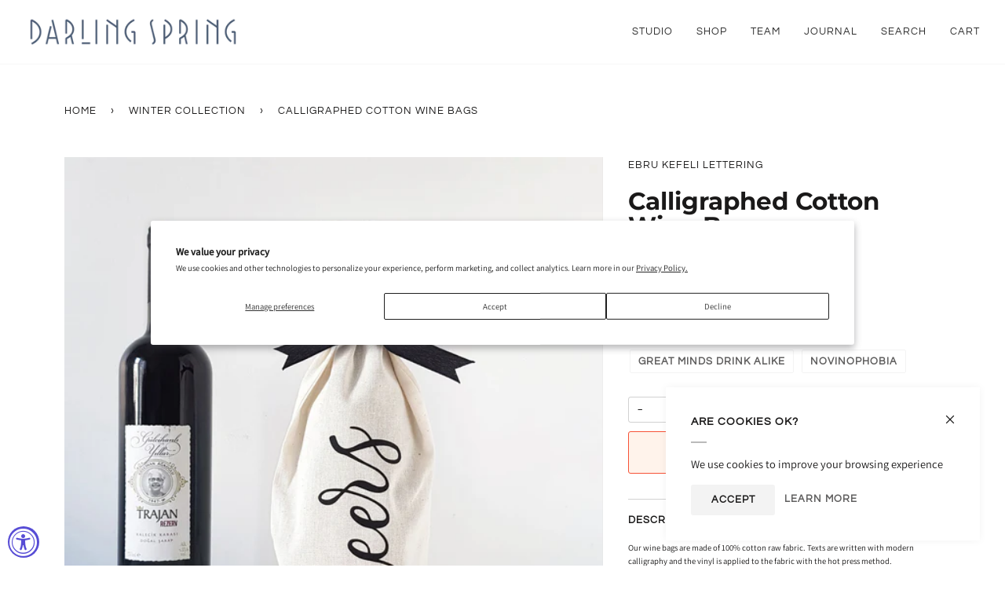

--- FILE ---
content_type: text/html; charset=utf-8
request_url: https://darlingspring.com/collections/winter-collection/products/calligraphed-cotton-wine-bags
body_size: 30587
content:
<!doctype html>
<html class="no-js" lang="en"><head>
  <meta charset="utf-8">
  <meta http-equiv="X-UA-Compatible" content="IE=edge,chrome=1">
  <meta name="viewport" content="width=device-width,initial-scale=1">
  <meta name="theme-color" content="#8296a0"> 
  		<link rel="canonical" href="https://darlingspring.com/products/calligraphed-cotton-wine-bags" /> 
  	
<!-- ======================= Pipeline Theme V6.1.2 ========================= -->

  <link rel="preconnect" href="https://cdn.shopify.com" crossorigin>
  <link rel="preconnect" href="https://fonts.shopify.com" crossorigin>
  <link rel="preconnect" href="https://monorail-edge.shopifysvc.com" crossorigin>


  <link rel="preload" href="//darlingspring.com/cdn/shop/t/23/assets/lazysizes.js?v=111431644619468174291634490778" as="script">
  <link rel="preload" href="//darlingspring.com/cdn/shop/t/23/assets/vendor.js?v=159073106423563084681634490785" as="script">
  <link rel="preload" href="//darlingspring.com/cdn/shop/t/23/assets/theme.js?v=10182159657251821651644609000" as="script">
  <link rel="preload" href="//darlingspring.com/cdn/shop/t/23/assets/theme.css?v=138287560296415639931634496703" as="style">

  
<link rel="preload" as="image" 
      href="//darlingspring.com/cdn/shop/products/DS-cheers_01_small.jpg?v=1637722628" 
      srcset="//darlingspring.com/cdn/shop/products/DS-cheers_01_550x.jpg?v=1637722628 550w,"
      sizes="(min-width: 768px), 50vw, 
             100vw">
  
<link rel="shortcut icon" href="//darlingspring.com/cdn/shop/files/DS_Faces_2021-2_32x32.png?v=1630082542" type="image/png"><!-- Title and description ================================================ -->
  
  <title>
    

    Calligraphed Cotton Wine Bags - Tabletop | Darling Spring

  </title><meta name="description" content="Shop our selection of Tabletop to reflect your style and inspire your home. Find the perfect Calligraphed Cotton Wine Bags.">
  <!-- /snippets/social-meta-tags.liquid --><meta property="og:site_name" content="Darling Spring">
<meta property="og:url" content="https://darlingspring.com/products/calligraphed-cotton-wine-bags">
<meta property="og:title" content="Calligraphed Cotton Wine Bags">
<meta property="og:type" content="product">
<meta property="og:description" content="Shop our selection of Tabletop to reflect your style and inspire your home. Find the perfect Calligraphed Cotton Wine Bags."><meta property="og:price:amount" content="26.00">
  <meta property="og:price:currency" content="USD">
      <meta property="og:image" content="http://darlingspring.com/cdn/shop/products/DS-cheers_01.jpg?v=1637722628">
      <meta property="og:image:secure_url" content="https://darlingspring.com/cdn/shop/products/DS-cheers_01.jpg?v=1637722628">
      <meta property="og:image:height" content="1080">
      <meta property="og:image:width" content="1080">
      <meta property="og:image" content="http://darlingspring.com/cdn/shop/products/DS-cheers_02.jpg?v=1637722628">
      <meta property="og:image:secure_url" content="https://darlingspring.com/cdn/shop/products/DS-cheers_02.jpg?v=1637722628">
      <meta property="og:image:height" content="1080">
      <meta property="og:image:width" content="1080">
      <meta property="og:image" content="http://darlingspring.com/cdn/shop/products/DS-pairswellwithlove.jpg?v=1637722628">
      <meta property="og:image:secure_url" content="https://darlingspring.com/cdn/shop/products/DS-pairswellwithlove.jpg?v=1637722628">
      <meta property="og:image:height" content="1080">
      <meta property="og:image:width" content="1080">
<meta property="twitter:image" content="http://darlingspring.com/cdn/shop/products/DS-cheers_01_1200x1200.jpg?v=1637722628">

<meta name="twitter:site" content="@Darling__Spring">
<meta name="twitter:card" content="summary_large_image">
<meta name="twitter:title" content="Calligraphed Cotton Wine Bags">
<meta name="twitter:description" content="Shop our selection of Tabletop to reflect your style and inspire your home. Find the perfect Calligraphed Cotton Wine Bags.">
<!-- CSS ================================================================== -->
  
  <link href="//darlingspring.com/cdn/shop/t/23/assets/font-settings.css?v=33054008413410353611759332017" rel="stylesheet" type="text/css" media="all" />

  
<style data-shopify>

:root {
/* ================ Product video ================ */

---color_video_bg: #f2f2f2;


/* ================ Color Variables ================ */

/* === Backgrounds ===*/
---color-bg: #ffffff;
---color-bg-accent: #fff3eb;

/* === Text colors ===*/
---color-text-dark: #000000;
---color-text: #1a1919;
---color-text-light: #5f5e5e;

/* === Bright color ===*/
---color-primary: #f75237;
---color-primary-hover: #e21f00;
---color-primary-fade: rgba(247, 82, 55, 0.05);
---color-primary-fade-hover: rgba(247, 82, 55, 0.1);---color-primary-opposite: #ffffff;

/* === Secondary/link Color ===*/
---color-secondary: #8296a0;
---color-secondary-hover: #4c768a;
---color-secondary-fade: rgba(130, 150, 160, 0.05);
---color-secondary-fade-hover: rgba(130, 150, 160, 0.1);---color-secondary-opposite: #000000;

/* === Shades of grey ===*/
---color-a5:  rgba(26, 25, 25, 0.05);
---color-a10: rgba(26, 25, 25, 0.1);
---color-a20: rgba(26, 25, 25, 0.2);
---color-a35: rgba(26, 25, 25, 0.35);
---color-a50: rgba(26, 25, 25, 0.5);
---color-a80: rgba(26, 25, 25, 0.8);
---color-a90: rgba(26, 25, 25, 0.9);
---color-a95: rgba(26, 25, 25, 0.95);


/* ================ Inverted Color Variables ================ */

---inverse-bg: #fff3eb;
---inverse-bg-accent: #191008;

/* === Text colors ===*/
---inverse-text-dark: #ffffff;
---inverse-text: #FFFFFF;
---inverse-text-light: #fffbf9;

/* === Bright color ===*/
---inverse-primary: #fcd8c8;
---inverse-primary-hover: #ffa278;
---inverse-primary-fade: rgba(252, 216, 200, 0.05);
---inverse-primary-fade-hover: rgba(252, 216, 200, 0.1);---inverse-primary-opposite: #000000;


/* === Second Color ===*/
---inverse-secondary: #c6dae5;
---inverse-secondary-hover: #86bcd9;
---inverse-secondary-fade: rgba(198, 218, 229, 0.05);
---inverse-secondary-fade-hover: rgba(198, 218, 229, 0.1);---inverse-secondary-opposite: #000000;


/* === Shades of grey ===*/
---inverse-a5:  rgba(255, 255, 255, 0.05);
---inverse-a10: rgba(255, 255, 255, 0.1);
---inverse-a20: rgba(255, 255, 255, 0.2);
---inverse-a35: rgba(255, 255, 255, 0.3);
---inverse-a80: rgba(255, 255, 255, 0.8);
---inverse-a90: rgba(255, 255, 255, 0.9);
---inverse-a95: rgba(255, 255, 255, 0.95);


/* === Account Bar ===*/
---color-announcement-bg: #fff3eb;
---color-announcement-text: #2e3a37;

/* === Nav and dropdown link background ===*/
---color-nav: #ffffff;
---color-nav-text: #292929;
---color-nav-border: #f7f7f7;
---color-nav-a10: rgba(41, 41, 41, 0.1);
---color-nav-a50: rgba(41, 41, 41, 0.5);

/* === Site Footer ===*/
---color-footer-bg: #ffffff;
---color-footer-text: #656565;
---color-footer-a5: rgba(101, 101, 101, 0.05);
---color-footer-a15: rgba(101, 101, 101, 0.15);
---color-footer-a90: rgba(101, 101, 101, 0.9);

/* === Products ===*/
---product-grid-aspect-ratio: 100%;

/* === Product badges ===*/
---color-badge: #f75237;
---color-badge-text: #FFFFFF;

/* === disabled form colors ===*/
---color-disabled-bg: #e8e8e8;
---color-disabled-text: #afafaf;

---inverse-disabled-bg: #fff4ed;
---inverse-disabled-text: #fff7f2;

/* === Button Radius === */
---button-radius: 3px;


/* ================ Typography ================ */

---font-stack-body: Assistant, sans-serif;
---font-style-body: normal;
---font-weight-body: 400;
---font-weight-body-bold: 500;
---font-adjust-body: 0.75;

---font-stack-heading: Montserrat, sans-serif;
---font-style-heading: normal;
---font-weight-heading: 700;
---font-weight-heading-bold: 800;
---font-adjust-heading: 1.0;

  ---font-heading-space: initial;
  ---font-heading-caps: initial;


---font-stack-accent: Questrial, sans-serif;
---font-style-accent: normal;
---font-weight-accent: 400;
---font-weight-accent-bold: 700;
---font-adjust-accent: 1.1;

---ico-select: url('//darlingspring.com/cdn/shop/t/23/assets/ico-select.svg?v=48546079406408196981634491477');

---url-zoom: url('//darlingspring.com/cdn/shop/t/23/assets/cursor-zoom.svg?v=145371469792870339181634491477');
---url-zoom-2x: url('//darlingspring.com/cdn/shop/t/23/assets/cursor-zoom-2x.svg?v=48062959654401880411634491477');



}

</style>

  <link href="//darlingspring.com/cdn/shop/t/23/assets/theme.css?v=138287560296415639931634496703" rel="stylesheet" type="text/css" media="all" />

  <script>
    document.documentElement.className = document.documentElement.className.replace('no-js', 'js');
    let root = '/';
    if (root[root.length - 1] !== '/') {
      root = `${root}/`;
    }
    var theme = {
      routes: {
        root_url: root,
        cart: '/cart',
        cart_add_url: '/cart/add',
        product_recommendations_url: '/recommendations/products'
      },
      assets: {
        photoswipe: '//darlingspring.com/cdn/shop/t/23/assets/photoswipe.js?v=92904272307011895101634490779',
        smoothscroll: '//darlingspring.com/cdn/shop/t/23/assets/smoothscroll.js?v=37906625415260927261634490782',
        swatches: '//darlingspring.com/cdn/shop/t/23/assets/swatches.json?v=91131170544475359811639762328',
        noImage: '//darlingspring.com/cdn/shopifycloud/storefront/assets/no-image-2048-a2addb12.gif',
        base: '//darlingspring.com/cdn/shop/t/23/assets/'
      },
      strings: {
        swatchesKey: "Color, Colour",     
        addToCart: "Add to Cart",
        estimateShipping: "Estimate shipping",
        noShippingAvailable: "We do not ship to this destination.",
        free: "Free",
        from: "From",
        preOrder: "Pre-order",
        soldOut: "Sold Out",
        sale: "Sale",
        subscription: "Subscription",
        unavailable: "Unavailable",
        unitPrice: "Unit price",
        unitPriceSeparator: "per",        
        stockout: "All available stock is in cart",
        products: "Products",
        pages: "Pages",
        collections: "Collections",
        resultsFor: "Results for",
        noResultsFor: "No results for",
        articles: "Articles"
      },
      settings: {
        badge_sale_type: "dollar",
        search_products: true,
        search_collections: true,
        search_pages: true,
        search_articles: true,
        animate_hover: true,
        animate_scroll: false
      },
      info: {
        name: 'pipeline'
      },
      moneyFormat: "${{amount}}",
      version: '6.1.2'
    }
    let windowInnerHeight = window.innerHeight;
    document.documentElement.style.setProperty('--full-screen', `${windowInnerHeight}px`);
    document.documentElement.style.setProperty('--three-quarters', `${windowInnerHeight * 0.75}px`);
    document.documentElement.style.setProperty('--two-thirds', `${windowInnerHeight * 0.66}px`);
    document.documentElement.style.setProperty('--one-half', `${windowInnerHeight * 0.5}px`);
    document.documentElement.style.setProperty('--one-third', `${windowInnerHeight * 0.33}px`);
    document.documentElement.style.setProperty('--one-fifth', `${windowInnerHeight * 0.2}px`);
  </script><!-- Theme Javascript ============================================================== -->
  <script src="//darlingspring.com/cdn/shop/t/23/assets/lazysizes.js?v=111431644619468174291634490778" async="async"></script>
  <script src="//darlingspring.com/cdn/shop/t/23/assets/vendor.js?v=159073106423563084681634490785" defer="defer"></script>
  <script src="//darlingspring.com/cdn/shop/t/23/assets/theme.js?v=10182159657251821651644609000" defer="defer"></script>

  <script>
    (function () {
      function onPageShowEvents() {
        if ('requestIdleCallback' in window) {
          requestIdleCallback(initCartEvent)
        } else {
          initCartEvent()
        }
        function initCartEvent(){
          document.documentElement.dispatchEvent(new CustomEvent('theme:cart:init', {
            bubbles: true
          }));
        }
      };
      window.onpageshow = onPageShowEvents;
    })();
  </script>

  <script type="text/javascript">
    if (window.MSInputMethodContext && document.documentMode) {
      var scripts = document.getElementsByTagName('script')[0];
      var polyfill = document.createElement("script");
      polyfill.defer = true;
      polyfill.src = "//darlingspring.com/cdn/shop/t/23/assets/ie11.js?v=144489047535103983231634490778";

      scripts.parentNode.insertBefore(polyfill, scripts);
    }
  </script>

<!-- Google Tag Manager -->
<script>(function(w,d,s,l,i){w[l]=w[l]||[];w[l].push({'gtm.start':
new Date().getTime(),event:'gtm.js'});var f=d.getElementsByTagName(s)[0],
j=d.createElement(s),dl=l!='dataLayer'?'&l='+l:'';j.async=true;j.src=
'https://www.googletagmanager.com/gtm.js?id='+i+dl;f.parentNode.insertBefore(j,f);
})(window,document,'script','dataLayer','GTM-PFF2FSF');</script>
<!-- End Google Tag Manager -->

  
<!-- Global site tag (gtag.js) - Google Ads: 688634310 -->
<script async src="https://www.googletagmanager.com/gtag/js?id=AW-688634310"></script>
<script>
  window.dataLayer = window.dataLayer || [];
  function gtag(){dataLayer.push(arguments);}
  gtag('js', new Date());

  gtag('config', 'AW-688634310');
</script>

  <!-- Shopify app scripts =========================================================== -->
  <script>window.performance && window.performance.mark && window.performance.mark('shopify.content_for_header.start');</script><meta name="google-site-verification" content="WozSJLlNreGAG-1sBczHua3_Da1X4GNPcJ0xF2Q4n_4">
<meta name="facebook-domain-verification" content="xobp4puf7jiizh9cy4xeuqbw4gw49i">
<meta id="shopify-digital-wallet" name="shopify-digital-wallet" content="/22575874125/digital_wallets/dialog">
<meta name="shopify-checkout-api-token" content="ec0502f087d28d382c49e587904b362c">
<meta id="in-context-paypal-metadata" data-shop-id="22575874125" data-venmo-supported="false" data-environment="production" data-locale="en_US" data-paypal-v4="true" data-currency="USD">
<link rel="alternate" type="application/json+oembed" href="https://darlingspring.com/products/calligraphed-cotton-wine-bags.oembed">
<script async="async" src="/checkouts/internal/preloads.js?locale=en-US"></script>
<link rel="preconnect" href="https://shop.app" crossorigin="anonymous">
<script async="async" src="https://shop.app/checkouts/internal/preloads.js?locale=en-US&shop_id=22575874125" crossorigin="anonymous"></script>
<script id="apple-pay-shop-capabilities" type="application/json">{"shopId":22575874125,"countryCode":"US","currencyCode":"USD","merchantCapabilities":["supports3DS"],"merchantId":"gid:\/\/shopify\/Shop\/22575874125","merchantName":"Darling Spring","requiredBillingContactFields":["postalAddress","email","phone"],"requiredShippingContactFields":["postalAddress","email","phone"],"shippingType":"shipping","supportedNetworks":["visa","masterCard","amex","discover","elo","jcb"],"total":{"type":"pending","label":"Darling Spring","amount":"1.00"},"shopifyPaymentsEnabled":true,"supportsSubscriptions":true}</script>
<script id="shopify-features" type="application/json">{"accessToken":"ec0502f087d28d382c49e587904b362c","betas":["rich-media-storefront-analytics"],"domain":"darlingspring.com","predictiveSearch":true,"shopId":22575874125,"locale":"en"}</script>
<script>var Shopify = Shopify || {};
Shopify.shop = "darling-spring.myshopify.com";
Shopify.locale = "en";
Shopify.currency = {"active":"USD","rate":"1.0"};
Shopify.country = "US";
Shopify.theme = {"name":"Pipelinenew","id":128137232596,"schema_name":"Pipeline","schema_version":"6.1.2","theme_store_id":null,"role":"main"};
Shopify.theme.handle = "null";
Shopify.theme.style = {"id":null,"handle":null};
Shopify.cdnHost = "darlingspring.com/cdn";
Shopify.routes = Shopify.routes || {};
Shopify.routes.root = "/";</script>
<script type="module">!function(o){(o.Shopify=o.Shopify||{}).modules=!0}(window);</script>
<script>!function(o){function n(){var o=[];function n(){o.push(Array.prototype.slice.apply(arguments))}return n.q=o,n}var t=o.Shopify=o.Shopify||{};t.loadFeatures=n(),t.autoloadFeatures=n()}(window);</script>
<script>
  window.ShopifyPay = window.ShopifyPay || {};
  window.ShopifyPay.apiHost = "shop.app\/pay";
  window.ShopifyPay.redirectState = null;
</script>
<script id="shop-js-analytics" type="application/json">{"pageType":"product"}</script>
<script defer="defer" async type="module" src="//darlingspring.com/cdn/shopifycloud/shop-js/modules/v2/client.init-shop-cart-sync_C5BV16lS.en.esm.js"></script>
<script defer="defer" async type="module" src="//darlingspring.com/cdn/shopifycloud/shop-js/modules/v2/chunk.common_CygWptCX.esm.js"></script>
<script type="module">
  await import("//darlingspring.com/cdn/shopifycloud/shop-js/modules/v2/client.init-shop-cart-sync_C5BV16lS.en.esm.js");
await import("//darlingspring.com/cdn/shopifycloud/shop-js/modules/v2/chunk.common_CygWptCX.esm.js");

  window.Shopify.SignInWithShop?.initShopCartSync?.({"fedCMEnabled":true,"windoidEnabled":true});

</script>
<script defer="defer" async type="module" src="//darlingspring.com/cdn/shopifycloud/shop-js/modules/v2/client.payment-terms_CZxnsJam.en.esm.js"></script>
<script defer="defer" async type="module" src="//darlingspring.com/cdn/shopifycloud/shop-js/modules/v2/chunk.common_CygWptCX.esm.js"></script>
<script defer="defer" async type="module" src="//darlingspring.com/cdn/shopifycloud/shop-js/modules/v2/chunk.modal_D71HUcav.esm.js"></script>
<script type="module">
  await import("//darlingspring.com/cdn/shopifycloud/shop-js/modules/v2/client.payment-terms_CZxnsJam.en.esm.js");
await import("//darlingspring.com/cdn/shopifycloud/shop-js/modules/v2/chunk.common_CygWptCX.esm.js");
await import("//darlingspring.com/cdn/shopifycloud/shop-js/modules/v2/chunk.modal_D71HUcav.esm.js");

  
</script>
<script>
  window.Shopify = window.Shopify || {};
  if (!window.Shopify.featureAssets) window.Shopify.featureAssets = {};
  window.Shopify.featureAssets['shop-js'] = {"shop-cart-sync":["modules/v2/client.shop-cart-sync_ZFArdW7E.en.esm.js","modules/v2/chunk.common_CygWptCX.esm.js"],"init-fed-cm":["modules/v2/client.init-fed-cm_CmiC4vf6.en.esm.js","modules/v2/chunk.common_CygWptCX.esm.js"],"shop-button":["modules/v2/client.shop-button_tlx5R9nI.en.esm.js","modules/v2/chunk.common_CygWptCX.esm.js"],"shop-cash-offers":["modules/v2/client.shop-cash-offers_DOA2yAJr.en.esm.js","modules/v2/chunk.common_CygWptCX.esm.js","modules/v2/chunk.modal_D71HUcav.esm.js"],"init-windoid":["modules/v2/client.init-windoid_sURxWdc1.en.esm.js","modules/v2/chunk.common_CygWptCX.esm.js"],"shop-toast-manager":["modules/v2/client.shop-toast-manager_ClPi3nE9.en.esm.js","modules/v2/chunk.common_CygWptCX.esm.js"],"init-shop-email-lookup-coordinator":["modules/v2/client.init-shop-email-lookup-coordinator_B8hsDcYM.en.esm.js","modules/v2/chunk.common_CygWptCX.esm.js"],"init-shop-cart-sync":["modules/v2/client.init-shop-cart-sync_C5BV16lS.en.esm.js","modules/v2/chunk.common_CygWptCX.esm.js"],"avatar":["modules/v2/client.avatar_BTnouDA3.en.esm.js"],"pay-button":["modules/v2/client.pay-button_FdsNuTd3.en.esm.js","modules/v2/chunk.common_CygWptCX.esm.js"],"init-customer-accounts":["modules/v2/client.init-customer-accounts_DxDtT_ad.en.esm.js","modules/v2/client.shop-login-button_C5VAVYt1.en.esm.js","modules/v2/chunk.common_CygWptCX.esm.js","modules/v2/chunk.modal_D71HUcav.esm.js"],"init-shop-for-new-customer-accounts":["modules/v2/client.init-shop-for-new-customer-accounts_ChsxoAhi.en.esm.js","modules/v2/client.shop-login-button_C5VAVYt1.en.esm.js","modules/v2/chunk.common_CygWptCX.esm.js","modules/v2/chunk.modal_D71HUcav.esm.js"],"shop-login-button":["modules/v2/client.shop-login-button_C5VAVYt1.en.esm.js","modules/v2/chunk.common_CygWptCX.esm.js","modules/v2/chunk.modal_D71HUcav.esm.js"],"init-customer-accounts-sign-up":["modules/v2/client.init-customer-accounts-sign-up_CPSyQ0Tj.en.esm.js","modules/v2/client.shop-login-button_C5VAVYt1.en.esm.js","modules/v2/chunk.common_CygWptCX.esm.js","modules/v2/chunk.modal_D71HUcav.esm.js"],"shop-follow-button":["modules/v2/client.shop-follow-button_Cva4Ekp9.en.esm.js","modules/v2/chunk.common_CygWptCX.esm.js","modules/v2/chunk.modal_D71HUcav.esm.js"],"checkout-modal":["modules/v2/client.checkout-modal_BPM8l0SH.en.esm.js","modules/v2/chunk.common_CygWptCX.esm.js","modules/v2/chunk.modal_D71HUcav.esm.js"],"lead-capture":["modules/v2/client.lead-capture_Bi8yE_yS.en.esm.js","modules/v2/chunk.common_CygWptCX.esm.js","modules/v2/chunk.modal_D71HUcav.esm.js"],"shop-login":["modules/v2/client.shop-login_D6lNrXab.en.esm.js","modules/v2/chunk.common_CygWptCX.esm.js","modules/v2/chunk.modal_D71HUcav.esm.js"],"payment-terms":["modules/v2/client.payment-terms_CZxnsJam.en.esm.js","modules/v2/chunk.common_CygWptCX.esm.js","modules/v2/chunk.modal_D71HUcav.esm.js"]};
</script>
<script id="__st">var __st={"a":22575874125,"offset":-18000,"reqid":"588e3218-47c2-4b4f-985b-79819b93e42e-1768657968","pageurl":"darlingspring.com\/collections\/winter-collection\/products\/calligraphed-cotton-wine-bags","u":"e0b7a09951b2","p":"product","rtyp":"product","rid":7459099607252};</script>
<script>window.ShopifyPaypalV4VisibilityTracking = true;</script>
<script id="captcha-bootstrap">!function(){'use strict';const t='contact',e='account',n='new_comment',o=[[t,t],['blogs',n],['comments',n],[t,'customer']],c=[[e,'customer_login'],[e,'guest_login'],[e,'recover_customer_password'],[e,'create_customer']],r=t=>t.map((([t,e])=>`form[action*='/${t}']:not([data-nocaptcha='true']) input[name='form_type'][value='${e}']`)).join(','),a=t=>()=>t?[...document.querySelectorAll(t)].map((t=>t.form)):[];function s(){const t=[...o],e=r(t);return a(e)}const i='password',u='form_key',d=['recaptcha-v3-token','g-recaptcha-response','h-captcha-response',i],f=()=>{try{return window.sessionStorage}catch{return}},m='__shopify_v',_=t=>t.elements[u];function p(t,e,n=!1){try{const o=window.sessionStorage,c=JSON.parse(o.getItem(e)),{data:r}=function(t){const{data:e,action:n}=t;return t[m]||n?{data:e,action:n}:{data:t,action:n}}(c);for(const[e,n]of Object.entries(r))t.elements[e]&&(t.elements[e].value=n);n&&o.removeItem(e)}catch(o){console.error('form repopulation failed',{error:o})}}const l='form_type',E='cptcha';function T(t){t.dataset[E]=!0}const w=window,h=w.document,L='Shopify',v='ce_forms',y='captcha';let A=!1;((t,e)=>{const n=(g='f06e6c50-85a8-45c8-87d0-21a2b65856fe',I='https://cdn.shopify.com/shopifycloud/storefront-forms-hcaptcha/ce_storefront_forms_captcha_hcaptcha.v1.5.2.iife.js',D={infoText:'Protected by hCaptcha',privacyText:'Privacy',termsText:'Terms'},(t,e,n)=>{const o=w[L][v],c=o.bindForm;if(c)return c(t,g,e,D).then(n);var r;o.q.push([[t,g,e,D],n]),r=I,A||(h.body.append(Object.assign(h.createElement('script'),{id:'captcha-provider',async:!0,src:r})),A=!0)});var g,I,D;w[L]=w[L]||{},w[L][v]=w[L][v]||{},w[L][v].q=[],w[L][y]=w[L][y]||{},w[L][y].protect=function(t,e){n(t,void 0,e),T(t)},Object.freeze(w[L][y]),function(t,e,n,w,h,L){const[v,y,A,g]=function(t,e,n){const i=e?o:[],u=t?c:[],d=[...i,...u],f=r(d),m=r(i),_=r(d.filter((([t,e])=>n.includes(e))));return[a(f),a(m),a(_),s()]}(w,h,L),I=t=>{const e=t.target;return e instanceof HTMLFormElement?e:e&&e.form},D=t=>v().includes(t);t.addEventListener('submit',(t=>{const e=I(t);if(!e)return;const n=D(e)&&!e.dataset.hcaptchaBound&&!e.dataset.recaptchaBound,o=_(e),c=g().includes(e)&&(!o||!o.value);(n||c)&&t.preventDefault(),c&&!n&&(function(t){try{if(!f())return;!function(t){const e=f();if(!e)return;const n=_(t);if(!n)return;const o=n.value;o&&e.removeItem(o)}(t);const e=Array.from(Array(32),(()=>Math.random().toString(36)[2])).join('');!function(t,e){_(t)||t.append(Object.assign(document.createElement('input'),{type:'hidden',name:u})),t.elements[u].value=e}(t,e),function(t,e){const n=f();if(!n)return;const o=[...t.querySelectorAll(`input[type='${i}']`)].map((({name:t})=>t)),c=[...d,...o],r={};for(const[a,s]of new FormData(t).entries())c.includes(a)||(r[a]=s);n.setItem(e,JSON.stringify({[m]:1,action:t.action,data:r}))}(t,e)}catch(e){console.error('failed to persist form',e)}}(e),e.submit())}));const S=(t,e)=>{t&&!t.dataset[E]&&(n(t,e.some((e=>e===t))),T(t))};for(const o of['focusin','change'])t.addEventListener(o,(t=>{const e=I(t);D(e)&&S(e,y())}));const B=e.get('form_key'),M=e.get(l),P=B&&M;t.addEventListener('DOMContentLoaded',(()=>{const t=y();if(P)for(const e of t)e.elements[l].value===M&&p(e,B);[...new Set([...A(),...v().filter((t=>'true'===t.dataset.shopifyCaptcha))])].forEach((e=>S(e,t)))}))}(h,new URLSearchParams(w.location.search),n,t,e,['guest_login'])})(!0,!0)}();</script>
<script integrity="sha256-4kQ18oKyAcykRKYeNunJcIwy7WH5gtpwJnB7kiuLZ1E=" data-source-attribution="shopify.loadfeatures" defer="defer" src="//darlingspring.com/cdn/shopifycloud/storefront/assets/storefront/load_feature-a0a9edcb.js" crossorigin="anonymous"></script>
<script crossorigin="anonymous" defer="defer" src="//darlingspring.com/cdn/shopifycloud/storefront/assets/shopify_pay/storefront-65b4c6d7.js?v=20250812"></script>
<script data-source-attribution="shopify.dynamic_checkout.dynamic.init">var Shopify=Shopify||{};Shopify.PaymentButton=Shopify.PaymentButton||{isStorefrontPortableWallets:!0,init:function(){window.Shopify.PaymentButton.init=function(){};var t=document.createElement("script");t.src="https://darlingspring.com/cdn/shopifycloud/portable-wallets/latest/portable-wallets.en.js",t.type="module",document.head.appendChild(t)}};
</script>
<script data-source-attribution="shopify.dynamic_checkout.buyer_consent">
  function portableWalletsHideBuyerConsent(e){var t=document.getElementById("shopify-buyer-consent"),n=document.getElementById("shopify-subscription-policy-button");t&&n&&(t.classList.add("hidden"),t.setAttribute("aria-hidden","true"),n.removeEventListener("click",e))}function portableWalletsShowBuyerConsent(e){var t=document.getElementById("shopify-buyer-consent"),n=document.getElementById("shopify-subscription-policy-button");t&&n&&(t.classList.remove("hidden"),t.removeAttribute("aria-hidden"),n.addEventListener("click",e))}window.Shopify?.PaymentButton&&(window.Shopify.PaymentButton.hideBuyerConsent=portableWalletsHideBuyerConsent,window.Shopify.PaymentButton.showBuyerConsent=portableWalletsShowBuyerConsent);
</script>
<script data-source-attribution="shopify.dynamic_checkout.cart.bootstrap">document.addEventListener("DOMContentLoaded",(function(){function t(){return document.querySelector("shopify-accelerated-checkout-cart, shopify-accelerated-checkout")}if(t())Shopify.PaymentButton.init();else{new MutationObserver((function(e,n){t()&&(Shopify.PaymentButton.init(),n.disconnect())})).observe(document.body,{childList:!0,subtree:!0})}}));
</script>
<script id='scb4127' type='text/javascript' async='' src='https://darlingspring.com/cdn/shopifycloud/privacy-banner/storefront-banner.js'></script><link id="shopify-accelerated-checkout-styles" rel="stylesheet" media="screen" href="https://darlingspring.com/cdn/shopifycloud/portable-wallets/latest/accelerated-checkout-backwards-compat.css" crossorigin="anonymous">
<style id="shopify-accelerated-checkout-cart">
        #shopify-buyer-consent {
  margin-top: 1em;
  display: inline-block;
  width: 100%;
}

#shopify-buyer-consent.hidden {
  display: none;
}

#shopify-subscription-policy-button {
  background: none;
  border: none;
  padding: 0;
  text-decoration: underline;
  font-size: inherit;
  cursor: pointer;
}

#shopify-subscription-policy-button::before {
  box-shadow: none;
}

      </style>

<script>window.performance && window.performance.mark && window.performance.mark('shopify.content_for_header.end');</script>

  <!-- "snippets/shogun-head.liquid" was not rendered, the associated app was uninstalled -->
<script src="https://cdn.shopify.com/extensions/019a0131-ca1b-7172-a6b1-2fadce39ca6e/accessibly-28/assets/acc-main.js" type="text/javascript" defer="defer"></script>
<link href="https://monorail-edge.shopifysvc.com" rel="dns-prefetch">
<script>(function(){if ("sendBeacon" in navigator && "performance" in window) {try {var session_token_from_headers = performance.getEntriesByType('navigation')[0].serverTiming.find(x => x.name == '_s').description;} catch {var session_token_from_headers = undefined;}var session_cookie_matches = document.cookie.match(/_shopify_s=([^;]*)/);var session_token_from_cookie = session_cookie_matches && session_cookie_matches.length === 2 ? session_cookie_matches[1] : "";var session_token = session_token_from_headers || session_token_from_cookie || "";function handle_abandonment_event(e) {var entries = performance.getEntries().filter(function(entry) {return /monorail-edge.shopifysvc.com/.test(entry.name);});if (!window.abandonment_tracked && entries.length === 0) {window.abandonment_tracked = true;var currentMs = Date.now();var navigation_start = performance.timing.navigationStart;var payload = {shop_id: 22575874125,url: window.location.href,navigation_start,duration: currentMs - navigation_start,session_token,page_type: "product"};window.navigator.sendBeacon("https://monorail-edge.shopifysvc.com/v1/produce", JSON.stringify({schema_id: "online_store_buyer_site_abandonment/1.1",payload: payload,metadata: {event_created_at_ms: currentMs,event_sent_at_ms: currentMs}}));}}window.addEventListener('pagehide', handle_abandonment_event);}}());</script>
<script id="web-pixels-manager-setup">(function e(e,d,r,n,o){if(void 0===o&&(o={}),!Boolean(null===(a=null===(i=window.Shopify)||void 0===i?void 0:i.analytics)||void 0===a?void 0:a.replayQueue)){var i,a;window.Shopify=window.Shopify||{};var t=window.Shopify;t.analytics=t.analytics||{};var s=t.analytics;s.replayQueue=[],s.publish=function(e,d,r){return s.replayQueue.push([e,d,r]),!0};try{self.performance.mark("wpm:start")}catch(e){}var l=function(){var e={modern:/Edge?\/(1{2}[4-9]|1[2-9]\d|[2-9]\d{2}|\d{4,})\.\d+(\.\d+|)|Firefox\/(1{2}[4-9]|1[2-9]\d|[2-9]\d{2}|\d{4,})\.\d+(\.\d+|)|Chrom(ium|e)\/(9{2}|\d{3,})\.\d+(\.\d+|)|(Maci|X1{2}).+ Version\/(15\.\d+|(1[6-9]|[2-9]\d|\d{3,})\.\d+)([,.]\d+|)( \(\w+\)|)( Mobile\/\w+|) Safari\/|Chrome.+OPR\/(9{2}|\d{3,})\.\d+\.\d+|(CPU[ +]OS|iPhone[ +]OS|CPU[ +]iPhone|CPU IPhone OS|CPU iPad OS)[ +]+(15[._]\d+|(1[6-9]|[2-9]\d|\d{3,})[._]\d+)([._]\d+|)|Android:?[ /-](13[3-9]|1[4-9]\d|[2-9]\d{2}|\d{4,})(\.\d+|)(\.\d+|)|Android.+Firefox\/(13[5-9]|1[4-9]\d|[2-9]\d{2}|\d{4,})\.\d+(\.\d+|)|Android.+Chrom(ium|e)\/(13[3-9]|1[4-9]\d|[2-9]\d{2}|\d{4,})\.\d+(\.\d+|)|SamsungBrowser\/([2-9]\d|\d{3,})\.\d+/,legacy:/Edge?\/(1[6-9]|[2-9]\d|\d{3,})\.\d+(\.\d+|)|Firefox\/(5[4-9]|[6-9]\d|\d{3,})\.\d+(\.\d+|)|Chrom(ium|e)\/(5[1-9]|[6-9]\d|\d{3,})\.\d+(\.\d+|)([\d.]+$|.*Safari\/(?![\d.]+ Edge\/[\d.]+$))|(Maci|X1{2}).+ Version\/(10\.\d+|(1[1-9]|[2-9]\d|\d{3,})\.\d+)([,.]\d+|)( \(\w+\)|)( Mobile\/\w+|) Safari\/|Chrome.+OPR\/(3[89]|[4-9]\d|\d{3,})\.\d+\.\d+|(CPU[ +]OS|iPhone[ +]OS|CPU[ +]iPhone|CPU IPhone OS|CPU iPad OS)[ +]+(10[._]\d+|(1[1-9]|[2-9]\d|\d{3,})[._]\d+)([._]\d+|)|Android:?[ /-](13[3-9]|1[4-9]\d|[2-9]\d{2}|\d{4,})(\.\d+|)(\.\d+|)|Mobile Safari.+OPR\/([89]\d|\d{3,})\.\d+\.\d+|Android.+Firefox\/(13[5-9]|1[4-9]\d|[2-9]\d{2}|\d{4,})\.\d+(\.\d+|)|Android.+Chrom(ium|e)\/(13[3-9]|1[4-9]\d|[2-9]\d{2}|\d{4,})\.\d+(\.\d+|)|Android.+(UC? ?Browser|UCWEB|U3)[ /]?(15\.([5-9]|\d{2,})|(1[6-9]|[2-9]\d|\d{3,})\.\d+)\.\d+|SamsungBrowser\/(5\.\d+|([6-9]|\d{2,})\.\d+)|Android.+MQ{2}Browser\/(14(\.(9|\d{2,})|)|(1[5-9]|[2-9]\d|\d{3,})(\.\d+|))(\.\d+|)|K[Aa][Ii]OS\/(3\.\d+|([4-9]|\d{2,})\.\d+)(\.\d+|)/},d=e.modern,r=e.legacy,n=navigator.userAgent;return n.match(d)?"modern":n.match(r)?"legacy":"unknown"}(),u="modern"===l?"modern":"legacy",c=(null!=n?n:{modern:"",legacy:""})[u],f=function(e){return[e.baseUrl,"/wpm","/b",e.hashVersion,"modern"===e.buildTarget?"m":"l",".js"].join("")}({baseUrl:d,hashVersion:r,buildTarget:u}),m=function(e){var d=e.version,r=e.bundleTarget,n=e.surface,o=e.pageUrl,i=e.monorailEndpoint;return{emit:function(e){var a=e.status,t=e.errorMsg,s=(new Date).getTime(),l=JSON.stringify({metadata:{event_sent_at_ms:s},events:[{schema_id:"web_pixels_manager_load/3.1",payload:{version:d,bundle_target:r,page_url:o,status:a,surface:n,error_msg:t},metadata:{event_created_at_ms:s}}]});if(!i)return console&&console.warn&&console.warn("[Web Pixels Manager] No Monorail endpoint provided, skipping logging."),!1;try{return self.navigator.sendBeacon.bind(self.navigator)(i,l)}catch(e){}var u=new XMLHttpRequest;try{return u.open("POST",i,!0),u.setRequestHeader("Content-Type","text/plain"),u.send(l),!0}catch(e){return console&&console.warn&&console.warn("[Web Pixels Manager] Got an unhandled error while logging to Monorail."),!1}}}}({version:r,bundleTarget:l,surface:e.surface,pageUrl:self.location.href,monorailEndpoint:e.monorailEndpoint});try{o.browserTarget=l,function(e){var d=e.src,r=e.async,n=void 0===r||r,o=e.onload,i=e.onerror,a=e.sri,t=e.scriptDataAttributes,s=void 0===t?{}:t,l=document.createElement("script"),u=document.querySelector("head"),c=document.querySelector("body");if(l.async=n,l.src=d,a&&(l.integrity=a,l.crossOrigin="anonymous"),s)for(var f in s)if(Object.prototype.hasOwnProperty.call(s,f))try{l.dataset[f]=s[f]}catch(e){}if(o&&l.addEventListener("load",o),i&&l.addEventListener("error",i),u)u.appendChild(l);else{if(!c)throw new Error("Did not find a head or body element to append the script");c.appendChild(l)}}({src:f,async:!0,onload:function(){if(!function(){var e,d;return Boolean(null===(d=null===(e=window.Shopify)||void 0===e?void 0:e.analytics)||void 0===d?void 0:d.initialized)}()){var d=window.webPixelsManager.init(e)||void 0;if(d){var r=window.Shopify.analytics;r.replayQueue.forEach((function(e){var r=e[0],n=e[1],o=e[2];d.publishCustomEvent(r,n,o)})),r.replayQueue=[],r.publish=d.publishCustomEvent,r.visitor=d.visitor,r.initialized=!0}}},onerror:function(){return m.emit({status:"failed",errorMsg:"".concat(f," has failed to load")})},sri:function(e){var d=/^sha384-[A-Za-z0-9+/=]+$/;return"string"==typeof e&&d.test(e)}(c)?c:"",scriptDataAttributes:o}),m.emit({status:"loading"})}catch(e){m.emit({status:"failed",errorMsg:(null==e?void 0:e.message)||"Unknown error"})}}})({shopId: 22575874125,storefrontBaseUrl: "https://darlingspring.com",extensionsBaseUrl: "https://extensions.shopifycdn.com/cdn/shopifycloud/web-pixels-manager",monorailEndpoint: "https://monorail-edge.shopifysvc.com/unstable/produce_batch",surface: "storefront-renderer",enabledBetaFlags: ["2dca8a86"],webPixelsConfigList: [{"id":"490799316","configuration":"{\"config\":\"{\\\"pixel_id\\\":\\\"G-SB0X4RJ663\\\",\\\"target_country\\\":\\\"US\\\",\\\"gtag_events\\\":[{\\\"type\\\":\\\"search\\\",\\\"action_label\\\":[\\\"G-SB0X4RJ663\\\",\\\"AW-688634310\\\/1LqwCPa8o7QCEMbzrsgC\\\"]},{\\\"type\\\":\\\"begin_checkout\\\",\\\"action_label\\\":[\\\"G-SB0X4RJ663\\\",\\\"AW-688634310\\\/2UwXCPO8o7QCEMbzrsgC\\\"]},{\\\"type\\\":\\\"view_item\\\",\\\"action_label\\\":[\\\"G-SB0X4RJ663\\\",\\\"AW-688634310\\\/TZ1BCO28o7QCEMbzrsgC\\\",\\\"MC-9P7BY77BLG\\\"]},{\\\"type\\\":\\\"purchase\\\",\\\"action_label\\\":[\\\"G-SB0X4RJ663\\\",\\\"AW-688634310\\\/lH8SCOq8o7QCEMbzrsgC\\\",\\\"MC-9P7BY77BLG\\\"]},{\\\"type\\\":\\\"page_view\\\",\\\"action_label\\\":[\\\"G-SB0X4RJ663\\\",\\\"AW-688634310\\\/WYSkCOe8o7QCEMbzrsgC\\\",\\\"MC-9P7BY77BLG\\\"]},{\\\"type\\\":\\\"add_payment_info\\\",\\\"action_label\\\":[\\\"G-SB0X4RJ663\\\",\\\"AW-688634310\\\/5LcMCPm8o7QCEMbzrsgC\\\"]},{\\\"type\\\":\\\"add_to_cart\\\",\\\"action_label\\\":[\\\"G-SB0X4RJ663\\\",\\\"AW-688634310\\\/2Wx0CPC8o7QCEMbzrsgC\\\"]}],\\\"enable_monitoring_mode\\\":false}\"}","eventPayloadVersion":"v1","runtimeContext":"OPEN","scriptVersion":"b2a88bafab3e21179ed38636efcd8a93","type":"APP","apiClientId":1780363,"privacyPurposes":[],"dataSharingAdjustments":{"protectedCustomerApprovalScopes":["read_customer_address","read_customer_email","read_customer_name","read_customer_personal_data","read_customer_phone"]}},{"id":"204243156","configuration":"{\"pixel_id\":\"2438122519772457\",\"pixel_type\":\"facebook_pixel\",\"metaapp_system_user_token\":\"-\"}","eventPayloadVersion":"v1","runtimeContext":"OPEN","scriptVersion":"ca16bc87fe92b6042fbaa3acc2fbdaa6","type":"APP","apiClientId":2329312,"privacyPurposes":["ANALYTICS","MARKETING","SALE_OF_DATA"],"dataSharingAdjustments":{"protectedCustomerApprovalScopes":["read_customer_address","read_customer_email","read_customer_name","read_customer_personal_data","read_customer_phone"]}},{"id":"61243604","configuration":"{\"tagID\":\"2613641911122\"}","eventPayloadVersion":"v1","runtimeContext":"STRICT","scriptVersion":"18031546ee651571ed29edbe71a3550b","type":"APP","apiClientId":3009811,"privacyPurposes":["ANALYTICS","MARKETING","SALE_OF_DATA"],"dataSharingAdjustments":{"protectedCustomerApprovalScopes":["read_customer_address","read_customer_email","read_customer_name","read_customer_personal_data","read_customer_phone"]}},{"id":"shopify-app-pixel","configuration":"{}","eventPayloadVersion":"v1","runtimeContext":"STRICT","scriptVersion":"0450","apiClientId":"shopify-pixel","type":"APP","privacyPurposes":["ANALYTICS","MARKETING"]},{"id":"shopify-custom-pixel","eventPayloadVersion":"v1","runtimeContext":"LAX","scriptVersion":"0450","apiClientId":"shopify-pixel","type":"CUSTOM","privacyPurposes":["ANALYTICS","MARKETING"]}],isMerchantRequest: false,initData: {"shop":{"name":"Darling Spring","paymentSettings":{"currencyCode":"USD"},"myshopifyDomain":"darling-spring.myshopify.com","countryCode":"US","storefrontUrl":"https:\/\/darlingspring.com"},"customer":null,"cart":null,"checkout":null,"productVariants":[{"price":{"amount":26.0,"currencyCode":"USD"},"product":{"title":"Calligraphed Cotton Wine Bags","vendor":"Ebru Kefeli Lettering","id":"7459099607252","untranslatedTitle":"Calligraphed Cotton Wine Bags","url":"\/products\/calligraphed-cotton-wine-bags","type":"Wine Carrier Bags"},"id":"42095837511892","image":{"src":"\/\/darlingspring.com\/cdn\/shop\/products\/DS-cheers_02.jpg?v=1637722628"},"sku":"HD-EK-WB-101","title":"Cheers","untranslatedTitle":"Cheers"},{"price":{"amount":26.0,"currencyCode":"USD"},"product":{"title":"Calligraphed Cotton Wine Bags","vendor":"Ebru Kefeli Lettering","id":"7459099607252","untranslatedTitle":"Calligraphed Cotton Wine Bags","url":"\/products\/calligraphed-cotton-wine-bags","type":"Wine Carrier Bags"},"id":"42095837610196","image":{"src":"\/\/darlingspring.com\/cdn\/shop\/products\/DS-pairswellwithlove.jpg?v=1637722628"},"sku":"HD-EK-WB-104","title":"Pairs Well With Love","untranslatedTitle":"Pairs Well With Love"},{"price":{"amount":26.0,"currencyCode":"USD"},"product":{"title":"Calligraphed Cotton Wine Bags","vendor":"Ebru Kefeli Lettering","id":"7459099607252","untranslatedTitle":"Calligraphed Cotton Wine Bags","url":"\/products\/calligraphed-cotton-wine-bags","type":"Wine Carrier Bags"},"id":"42095837544660","image":{"src":"\/\/darlingspring.com\/cdn\/shop\/products\/DS-greatmindsdrinkalike_01.jpg?v=1637722628"},"sku":"HD-EK-WB-102","title":"Great Minds Drink Alike","untranslatedTitle":"Great Minds Drink Alike"},{"price":{"amount":26.0,"currencyCode":"USD"},"product":{"title":"Calligraphed Cotton Wine Bags","vendor":"Ebru Kefeli Lettering","id":"7459099607252","untranslatedTitle":"Calligraphed Cotton Wine Bags","url":"\/products\/calligraphed-cotton-wine-bags","type":"Wine Carrier Bags"},"id":"42095837577428","image":{"src":"\/\/darlingspring.com\/cdn\/shop\/products\/DS-novinophobia.jpg?v=1637722628"},"sku":"HD-EK-WB-103","title":"Novinophobia","untranslatedTitle":"Novinophobia"}],"purchasingCompany":null},},"https://darlingspring.com/cdn","fcfee988w5aeb613cpc8e4bc33m6693e112",{"modern":"","legacy":""},{"shopId":"22575874125","storefrontBaseUrl":"https:\/\/darlingspring.com","extensionBaseUrl":"https:\/\/extensions.shopifycdn.com\/cdn\/shopifycloud\/web-pixels-manager","surface":"storefront-renderer","enabledBetaFlags":"[\"2dca8a86\"]","isMerchantRequest":"false","hashVersion":"fcfee988w5aeb613cpc8e4bc33m6693e112","publish":"custom","events":"[[\"page_viewed\",{}],[\"product_viewed\",{\"productVariant\":{\"price\":{\"amount\":26.0,\"currencyCode\":\"USD\"},\"product\":{\"title\":\"Calligraphed Cotton Wine Bags\",\"vendor\":\"Ebru Kefeli Lettering\",\"id\":\"7459099607252\",\"untranslatedTitle\":\"Calligraphed Cotton Wine Bags\",\"url\":\"\/products\/calligraphed-cotton-wine-bags\",\"type\":\"Wine Carrier Bags\"},\"id\":\"42095837511892\",\"image\":{\"src\":\"\/\/darlingspring.com\/cdn\/shop\/products\/DS-cheers_02.jpg?v=1637722628\"},\"sku\":\"HD-EK-WB-101\",\"title\":\"Cheers\",\"untranslatedTitle\":\"Cheers\"}}]]"});</script><script>
  window.ShopifyAnalytics = window.ShopifyAnalytics || {};
  window.ShopifyAnalytics.meta = window.ShopifyAnalytics.meta || {};
  window.ShopifyAnalytics.meta.currency = 'USD';
  var meta = {"product":{"id":7459099607252,"gid":"gid:\/\/shopify\/Product\/7459099607252","vendor":"Ebru Kefeli Lettering","type":"Wine Carrier Bags","handle":"calligraphed-cotton-wine-bags","variants":[{"id":42095837511892,"price":2600,"name":"Calligraphed Cotton Wine Bags - Cheers","public_title":"Cheers","sku":"HD-EK-WB-101"},{"id":42095837610196,"price":2600,"name":"Calligraphed Cotton Wine Bags - Pairs Well With Love","public_title":"Pairs Well With Love","sku":"HD-EK-WB-104"},{"id":42095837544660,"price":2600,"name":"Calligraphed Cotton Wine Bags - Great Minds Drink Alike","public_title":"Great Minds Drink Alike","sku":"HD-EK-WB-102"},{"id":42095837577428,"price":2600,"name":"Calligraphed Cotton Wine Bags - Novinophobia","public_title":"Novinophobia","sku":"HD-EK-WB-103"}],"remote":false},"page":{"pageType":"product","resourceType":"product","resourceId":7459099607252,"requestId":"588e3218-47c2-4b4f-985b-79819b93e42e-1768657968"}};
  for (var attr in meta) {
    window.ShopifyAnalytics.meta[attr] = meta[attr];
  }
</script>
<script class="analytics">
  (function () {
    var customDocumentWrite = function(content) {
      var jquery = null;

      if (window.jQuery) {
        jquery = window.jQuery;
      } else if (window.Checkout && window.Checkout.$) {
        jquery = window.Checkout.$;
      }

      if (jquery) {
        jquery('body').append(content);
      }
    };

    var hasLoggedConversion = function(token) {
      if (token) {
        return document.cookie.indexOf('loggedConversion=' + token) !== -1;
      }
      return false;
    }

    var setCookieIfConversion = function(token) {
      if (token) {
        var twoMonthsFromNow = new Date(Date.now());
        twoMonthsFromNow.setMonth(twoMonthsFromNow.getMonth() + 2);

        document.cookie = 'loggedConversion=' + token + '; expires=' + twoMonthsFromNow;
      }
    }

    var trekkie = window.ShopifyAnalytics.lib = window.trekkie = window.trekkie || [];
    if (trekkie.integrations) {
      return;
    }
    trekkie.methods = [
      'identify',
      'page',
      'ready',
      'track',
      'trackForm',
      'trackLink'
    ];
    trekkie.factory = function(method) {
      return function() {
        var args = Array.prototype.slice.call(arguments);
        args.unshift(method);
        trekkie.push(args);
        return trekkie;
      };
    };
    for (var i = 0; i < trekkie.methods.length; i++) {
      var key = trekkie.methods[i];
      trekkie[key] = trekkie.factory(key);
    }
    trekkie.load = function(config) {
      trekkie.config = config || {};
      trekkie.config.initialDocumentCookie = document.cookie;
      var first = document.getElementsByTagName('script')[0];
      var script = document.createElement('script');
      script.type = 'text/javascript';
      script.onerror = function(e) {
        var scriptFallback = document.createElement('script');
        scriptFallback.type = 'text/javascript';
        scriptFallback.onerror = function(error) {
                var Monorail = {
      produce: function produce(monorailDomain, schemaId, payload) {
        var currentMs = new Date().getTime();
        var event = {
          schema_id: schemaId,
          payload: payload,
          metadata: {
            event_created_at_ms: currentMs,
            event_sent_at_ms: currentMs
          }
        };
        return Monorail.sendRequest("https://" + monorailDomain + "/v1/produce", JSON.stringify(event));
      },
      sendRequest: function sendRequest(endpointUrl, payload) {
        // Try the sendBeacon API
        if (window && window.navigator && typeof window.navigator.sendBeacon === 'function' && typeof window.Blob === 'function' && !Monorail.isIos12()) {
          var blobData = new window.Blob([payload], {
            type: 'text/plain'
          });

          if (window.navigator.sendBeacon(endpointUrl, blobData)) {
            return true;
          } // sendBeacon was not successful

        } // XHR beacon

        var xhr = new XMLHttpRequest();

        try {
          xhr.open('POST', endpointUrl);
          xhr.setRequestHeader('Content-Type', 'text/plain');
          xhr.send(payload);
        } catch (e) {
          console.log(e);
        }

        return false;
      },
      isIos12: function isIos12() {
        return window.navigator.userAgent.lastIndexOf('iPhone; CPU iPhone OS 12_') !== -1 || window.navigator.userAgent.lastIndexOf('iPad; CPU OS 12_') !== -1;
      }
    };
    Monorail.produce('monorail-edge.shopifysvc.com',
      'trekkie_storefront_load_errors/1.1',
      {shop_id: 22575874125,
      theme_id: 128137232596,
      app_name: "storefront",
      context_url: window.location.href,
      source_url: "//darlingspring.com/cdn/s/trekkie.storefront.cd680fe47e6c39ca5d5df5f0a32d569bc48c0f27.min.js"});

        };
        scriptFallback.async = true;
        scriptFallback.src = '//darlingspring.com/cdn/s/trekkie.storefront.cd680fe47e6c39ca5d5df5f0a32d569bc48c0f27.min.js';
        first.parentNode.insertBefore(scriptFallback, first);
      };
      script.async = true;
      script.src = '//darlingspring.com/cdn/s/trekkie.storefront.cd680fe47e6c39ca5d5df5f0a32d569bc48c0f27.min.js';
      first.parentNode.insertBefore(script, first);
    };
    trekkie.load(
      {"Trekkie":{"appName":"storefront","development":false,"defaultAttributes":{"shopId":22575874125,"isMerchantRequest":null,"themeId":128137232596,"themeCityHash":"10183639803276366605","contentLanguage":"en","currency":"USD","eventMetadataId":"42963bbc-dc0c-4a3d-a9dd-26c2fa655678"},"isServerSideCookieWritingEnabled":true,"monorailRegion":"shop_domain","enabledBetaFlags":["65f19447"]},"Session Attribution":{},"S2S":{"facebookCapiEnabled":true,"source":"trekkie-storefront-renderer","apiClientId":580111}}
    );

    var loaded = false;
    trekkie.ready(function() {
      if (loaded) return;
      loaded = true;

      window.ShopifyAnalytics.lib = window.trekkie;

      var originalDocumentWrite = document.write;
      document.write = customDocumentWrite;
      try { window.ShopifyAnalytics.merchantGoogleAnalytics.call(this); } catch(error) {};
      document.write = originalDocumentWrite;

      window.ShopifyAnalytics.lib.page(null,{"pageType":"product","resourceType":"product","resourceId":7459099607252,"requestId":"588e3218-47c2-4b4f-985b-79819b93e42e-1768657968","shopifyEmitted":true});

      var match = window.location.pathname.match(/checkouts\/(.+)\/(thank_you|post_purchase)/)
      var token = match? match[1]: undefined;
      if (!hasLoggedConversion(token)) {
        setCookieIfConversion(token);
        window.ShopifyAnalytics.lib.track("Viewed Product",{"currency":"USD","variantId":42095837511892,"productId":7459099607252,"productGid":"gid:\/\/shopify\/Product\/7459099607252","name":"Calligraphed Cotton Wine Bags - Cheers","price":"26.00","sku":"HD-EK-WB-101","brand":"Ebru Kefeli Lettering","variant":"Cheers","category":"Wine Carrier Bags","nonInteraction":true,"remote":false},undefined,undefined,{"shopifyEmitted":true});
      window.ShopifyAnalytics.lib.track("monorail:\/\/trekkie_storefront_viewed_product\/1.1",{"currency":"USD","variantId":42095837511892,"productId":7459099607252,"productGid":"gid:\/\/shopify\/Product\/7459099607252","name":"Calligraphed Cotton Wine Bags - Cheers","price":"26.00","sku":"HD-EK-WB-101","brand":"Ebru Kefeli Lettering","variant":"Cheers","category":"Wine Carrier Bags","nonInteraction":true,"remote":false,"referer":"https:\/\/darlingspring.com\/collections\/winter-collection\/products\/calligraphed-cotton-wine-bags"});
      }
    });


        var eventsListenerScript = document.createElement('script');
        eventsListenerScript.async = true;
        eventsListenerScript.src = "//darlingspring.com/cdn/shopifycloud/storefront/assets/shop_events_listener-3da45d37.js";
        document.getElementsByTagName('head')[0].appendChild(eventsListenerScript);

})();</script>
  <script>
  if (!window.ga || (window.ga && typeof window.ga !== 'function')) {
    window.ga = function ga() {
      (window.ga.q = window.ga.q || []).push(arguments);
      if (window.Shopify && window.Shopify.analytics && typeof window.Shopify.analytics.publish === 'function') {
        window.Shopify.analytics.publish("ga_stub_called", {}, {sendTo: "google_osp_migration"});
      }
      console.error("Shopify's Google Analytics stub called with:", Array.from(arguments), "\nSee https://help.shopify.com/manual/promoting-marketing/pixels/pixel-migration#google for more information.");
    };
    if (window.Shopify && window.Shopify.analytics && typeof window.Shopify.analytics.publish === 'function') {
      window.Shopify.analytics.publish("ga_stub_initialized", {}, {sendTo: "google_osp_migration"});
    }
  }
</script>
<script
  defer
  src="https://darlingspring.com/cdn/shopifycloud/perf-kit/shopify-perf-kit-3.0.4.min.js"
  data-application="storefront-renderer"
  data-shop-id="22575874125"
  data-render-region="gcp-us-central1"
  data-page-type="product"
  data-theme-instance-id="128137232596"
  data-theme-name="Pipeline"
  data-theme-version="6.1.2"
  data-monorail-region="shop_domain"
  data-resource-timing-sampling-rate="10"
  data-shs="true"
  data-shs-beacon="true"
  data-shs-export-with-fetch="true"
  data-shs-logs-sample-rate="1"
  data-shs-beacon-endpoint="https://darlingspring.com/api/collect"
></script>
</head>

<body id="calligraphed-cotton-wine-bags-tabletop-darling-spring" class="template-product ">

  <a class="in-page-link visually-hidden skip-link" href="#MainContent">Skip to content</a>

  <div id="shopify-section-announcement" class="shopify-section">
</div>
  <div id="shopify-section-header" class="shopify-section"><style> 
  :root { 
    ---color-nav-text-transparent: #191008; 
    --menu-height: calc(80px);
  } 
</style>













<div class="header__wrapper"
  data-header-wrapper
  style="--bar-opacity: 0; --bar-width: 0; --bar-left: 0;"
  data-header-transparent="false"
  data-underline-current="true"
  data-header-sticky="sticky"
  data-header-style="split"
  data-section-id="header"
  data-section-type="header">

  <header class="theme__header" role="banner" data-header-height>
    <div class="wrapper--full">
      <div class="header__mobile">
        
    <div class="header__mobile__left">
      <button class="header__mobile__button"      
        data-drawer-toggle="hamburger"
        aria-label="Open menu" 
        aria-haspopup="true" 
        aria-expanded="false" 
        aria-controls="header-menu">
        <svg aria-hidden="true" focusable="false" role="presentation" class="icon icon-nav" viewBox="0 0 25 25"><path d="M0 4.062h25v2H0zm0 7h25v2H0zm0 7h25v2H0z"/></svg>
      </button>
    </div>
    
<div class="header__logo header__logo--image">
    <a class="header__logo__link" 
        href="/"
        style="width: 275px;">
      
<img data-src="//darlingspring.com/cdn/shop/files/ds_logo_outgoing-11_01754ab0-13ae-42b3-917d-097d589c25b8_{width}x.png?v=1673560467"
              src="[data-uri]"
              class="lazyload logo__img logo__img--color"
              width="275px"
              height="50.75"
              data-widths="[110, 160, 220, 320, 480, 540, 720, 900]"
              data-sizes="auto"
              data-aspectratio="5.41871921182266"
              alt="Darling Spring">
      
      

      
        <noscript>
          <img class="logo__img" style="opacity: 1;" src="//darlingspring.com/cdn/shop/files/ds_logo_outgoing-11_01754ab0-13ae-42b3-917d-097d589c25b8_360x.png?v=1673560467" alt=""/>
        </noscript>
      
    </a>
  </div>

    <div class="header__mobile__right">
      <a class="header__mobile__button"
       data-drawer-toggle="drawer-cart"
        href="/cart">
        <svg aria-hidden="true" focusable="false" role="presentation" class="icon icon-cart" viewBox="0 0 25 25"><path d="M5.058 23a2 2 0 104.001-.001A2 2 0 005.058 23zm12.079 0c0 1.104.896 2 2 2s1.942-.896 1.942-2-.838-2-1.942-2-2 .896-2 2zM0 1a1 1 0 001 1h1.078l.894 3.341L5.058 13c0 .072.034.134.042.204l-1.018 4.58A.997.997 0 005.058 19h16.71a1 1 0 000-2H6.306l.458-2.061c.1.017.19.061.294.061h12.31c1.104 0 1.712-.218 2.244-1.5l3.248-6.964C25.423 4.75 24.186 4 23.079 4H5.058c-.157 0-.292.054-.438.088L3.844.772A1 1 0 002.87 0H1a1 1 0 00-1 1zm5.098 5H22.93l-3.192 6.798c-.038.086-.07.147-.094.19-.067.006-.113.012-.277.012H7.058v-.198l-.038-.195L5.098 6z"/></svg>
        <span class="visually-hidden">Cart</span>
        
  <span class="header__cart__status">
    <span data-header-cart-price="0">
      $0.00
    </span>
    <span data-header-cart-count="0">
      (0)
    </span>
    
<span data-header-cart-full="false"></span>
  </span>

      </a>
    </div>

      </div>
      <div data-header-desktop class="header__desktop header__desktop--split"><div  data-takes-space class="header__desktop__bar__l">
              
<div class="header__logo header__logo--image">
    <a class="header__logo__link" 
        href="/"
        style="width: 275px;">
      
<img data-src="//darlingspring.com/cdn/shop/files/ds_logo_outgoing-11_01754ab0-13ae-42b3-917d-097d589c25b8_{width}x.png?v=1673560467"
              src="[data-uri]"
              class="lazyload logo__img logo__img--color"
              width="275px"
              height="50.75"
              data-widths="[110, 160, 220, 320, 480, 540, 720, 900]"
              data-sizes="auto"
              data-aspectratio="5.41871921182266"
              alt="Darling Spring">
      
      

      
        <noscript>
          <img class="logo__img" style="opacity: 1;" src="//darlingspring.com/cdn/shop/files/ds_logo_outgoing-11_01754ab0-13ae-42b3-917d-097d589c25b8_360x.png?v=1673560467" alt=""/>
        </noscript>
      
    </a>
  </div>

            </div>
            <div  data-takes-space class="header__desktop__bar__r">
              <div class="header__desktop__bar__inline">
                
  <nav class="header__menu">
    <div class="header__menu__inner" data-text-items-wrapper>
      
        

<div class="menu__item  child"
  data-main-menu-text-item
  >
  <a href="/pages/our-story" data-top-link class="navlink navlink--toplevel">
    <span class="navtext">Studio</span>
  </a>
  
</div>

      
        

<div class="menu__item  parent"
  data-main-menu-text-item
   
    aria-haspopup="true" 
    aria-expanded="false"
    data-hover-disclosure-toggle="dropdown-6317addfec29a2fa8611aa632c519c2b"
    aria-controls="dropdown-6317addfec29a2fa8611aa632c519c2b"
  >
  <a href="/collections/all-products" data-top-link class="navlink navlink--toplevel">
    <span class="navtext">Shop</span>
  </a>
  
    <div class="header__dropdown"
      data-hover-disclosure
      id="dropdown-6317addfec29a2fa8611aa632c519c2b">
      <div class="header__dropdown__wrapper">
        <div class="header__dropdown__inner">
            
              <a href="/collections/home-decor-collection" data-stagger class="navlink navlink--child">
                <span class="navtext">Home Decor</span>
              </a>
            
              <a href="/collections/art-books-stationery" data-stagger class="navlink navlink--child">
                <span class="navtext">Art, Books &amp; Stationery</span>
              </a>
            
              <a href="/collections/kitchenware" data-stagger class="navlink navlink--child">
                <span class="navtext">Kitchenware</span>
              </a>
            
              <a href="/collections/tabletop" data-stagger class="navlink navlink--child">
                <span class="navtext">Tabletop</span>
              </a>
            
              <a href="/collections/bath-apothecary" data-stagger class="navlink navlink--child">
                <span class="navtext">Bath &amp; Apothecary</span>
              </a>
            
              <a href="/collections/accessories" data-stagger class="navlink navlink--child">
                <span class="navtext">Accessories</span>
              </a>
            
              <a href="/collections/baby-kids-clothing" data-stagger class="navlink navlink--child">
                <span class="navtext">Baby &amp; Kids</span>
              </a>
             </div>
      </div>
    </div>
  
</div>

      
        

<div class="menu__item  child"
  data-main-menu-text-item
  >
  <a href="/pages/meet-the-team" data-top-link class="navlink navlink--toplevel">
    <span class="navtext">Team</span>
  </a>
  
</div>

      
        

<div class="menu__item  child"
  data-main-menu-text-item
  >
  <a href="/blogs/journal" data-top-link class="navlink navlink--toplevel">
    <span class="navtext">Journal</span>
  </a>
  
</div>

      
      <div class="hover__bar"></div>
      <div class="hover__bg"></div>
    </div>
  </nav>

                
<div class="header__desktop__buttons" data-text-items-wrapper>

    
      <div class="header__desktop__button " data-main-menu-text-item>
        <a href="/search" class="navlink" data-popdown-toggle="search-popdown">
          
            <span class="navtext">Search</span>
          
        </a>
      </div>
    

    <div class="header__desktop__button " data-main-menu-text-item>
      <a href="/cart" 
        class="navlink navlink--cart" 
        data-drawer-toggle="drawer-cart">
        
          <span class="navtext cart__status__parens">
            Cart
            
  <span class="header__cart__status">
    <span data-header-cart-price="0">
      $0.00
    </span>
    <span data-header-cart-count="0">
      (0)
    </span>
    
<span data-header-cart-full="false"></span>
  </span>

          </span>
        
      </a>
    </div>

  </div>

              </div>
            </div></div>
    </div>
  </header>
  
  <nav class="drawer header__drawer display-none" 
    data-drawer="hamburger"
    aria-label="Main menu" 
    id="header-menu">
    <div class="drawer__content">
      <div class="drawer__top">


        <div class="drawer__top__left"><form method="post" action="/localization" id="localization-form-drawer" accept-charset="UTF-8" class="header__drawer__selects" enctype="multipart/form-data"><input type="hidden" name="form_type" value="localization" /><input type="hidden" name="utf8" value="✓" /><input type="hidden" name="_method" value="put" /><input type="hidden" name="return_to" value="/collections/winter-collection/products/calligraphed-cotton-wine-bags" /><div class="popout--navbar">
  <h2 class="visually-hidden" id="currency-heading-localization-form-drawer">
    Currency
  </h2>

  <div class="popout" data-popout>
      
      <button type="button" class="popout__toggle" aria-expanded="false" aria-controls="currency-list-localization-form-drawer" aria-describedby="currency-heading-localization-form-drawer" data-popout-toggle>
        USD $<svg aria-hidden="true" focusable="false" role="presentation" class="icon icon--wide icon-arrow-down" viewBox="0 0 30 17"><path fill-rule="evenodd" d="M0 3.235L3.525 0l11.473 10.509L26.473 0 30 3.235 14.998 17z"/></svg></button>

      <ul id="currency-list-localization-form-drawer" class="popout-list" data-popout-list>
        
          <li class="popout-list__item ">
            <a class="popout-list__option" href="#"  data-value="CAD" data-popout-option>
              <span>CAD $</span>
            </a>
          </li>
          <li class="popout-list__item popout-list__item--current">
            <a class="popout-list__option" href="#" aria-current="true" data-value="USD" data-popout-option>
              <span>USD $</span>
            </a>
          </li></ul>
      
      <input type="hidden" name="currency_code" id="CurrencySelector-localization-form-drawer" value="USD" data-popout-input/>
    
  </div>
</div>
</form></div>

        <button class="drawer__button drawer__close"
          data-drawer-toggle="hamburger"  
          aria-label="Close">
          <svg aria-hidden="true" focusable="false" role="presentation" class="icon icon-close" viewBox="0 0 15 15"><g fill-rule="evenodd"><path d="M2.06 1l12.02 12.021-1.06 1.061L1 2.062z"/><path d="M1 13.02L13.022 1l1.061 1.06-12.02 12.02z"/></g></svg>
        </button>
      </div>
      <div class="drawer__inner" data-drawer-scrolls>
        
          <div class="drawer__search" data-drawer-search>
            

<div data-search-popdown-wrap>
  <div id="search-drawer" class="search-drawer search__predictive" data-popdown-outer>
    <div class="item--loadbar" data-loading-indicator style="display: none;"></div>
    <div class="search__predictive__outer">
      <div class="wrapper">
        <div class="search__predictive__main">
          <form class="search__predictive__form"
              action="/search"
              method="get"
              role="search">
            <button class="search__predictive__form__button" type="submit">
              <span class="visually-hidden">Search</span>
              <svg aria-hidden="true" focusable="false" role="presentation" class="icon icon-search" viewBox="0 0 16 16"><path d="M16 14.864L14.863 16l-4.24-4.241a6.406 6.406 0 01-4.048 1.392 6.61 6.61 0 01-4.65-1.925A6.493 6.493 0 01.5 9.098 6.51 6.51 0 010 6.575a6.536 6.536 0 011.922-4.652A6.62 6.62 0 014.062.5 6.52 6.52 0 016.575 0 6.5 6.5 0 019.1.5c.8.332 1.51.806 2.129 1.423a6.454 6.454 0 011.436 2.13 6.54 6.54 0 01.498 2.522c0 1.503-.468 2.853-1.4 4.048L16 14.864zM3.053 10.091c.973.972 2.147 1.461 3.522 1.461 1.378 0 2.551-.489 3.525-1.461.968-.967 1.45-2.138 1.45-3.514 0-1.37-.482-2.545-1.45-3.524-.981-.968-2.154-1.45-3.525-1.45-1.376 0-2.547.483-3.513 1.45-.973.973-1.46 2.146-1.46 3.523 0 1.375.483 2.548 1.45 3.515z"/></svg>
            </button>
            <input type="search"
            data-predictive-search-input
            name="q" 
            value="" 
            placeholder="Search..." 
            aria-label="Search our store">
          </form>
          <div class="search__predictive__close">
            <button class="search__predictive__close__inner" data-close-popdown aria-label="Close">
              <svg aria-hidden="true" focusable="false" role="presentation" class="icon icon-close-small" viewBox="0 0 15 15"><g fill-rule="evenodd"><path d="M2.237 1.073l12.021 12.021-1.414 1.414L.824 2.488z"/><path d="M.823 13.094l12.021-12.02 1.414 1.413-12.02 12.021z"/></g></svg>
            </button>
          </div>

          <div class="search__predictive__clear">
            <button class="search__predictive__close__inner" data-clear-input aria-label="Close">
              <svg aria-hidden="true" focusable="false" role="presentation" class="icon icon-close" viewBox="0 0 15 15"><g fill-rule="evenodd"><path d="M2.06 1l12.02 12.021-1.06 1.061L1 2.062z"/><path d="M1 13.02L13.022 1l1.061 1.06-12.02 12.02z"/></g></svg>
            </button>
          </div>
        </div>
      </div>
    </div>
    <div class="header__search__results" data-predictive-search-results>
      <div class="wrapper">
        <div class="search__results__empty" data-predictive-search-aria></div>
        <div class="search__results__outer">

          <div class="search__results__products">
            <div class="search__results__products__title" data-product-title-wrap></div>
            <div class="search__results__products__list" data-product-wrap>
              
            </div>
          </div>
          <div class="search__results__other">
            <div class="search__results__other__list" data-collection-wrap></div>
            <div class="search__results__other__list" data-article-wrap></div>
            <div class="search__results__other__list" data-page-wrap></div>
          </div>
        </div>
      </div>
    </div>
  </div>

  

  <script data-predictive-search-aria-template type="text/x-template">
    <div aria-live="polite">
      <p>
        
          {{@if(it.count)}}
            <span class="badge">{{ it.count }}</span>
          {{/if}}
          {{ it.title }} <em>{{ it.query }}</em>
        
      </p>
    </div>
  </script>

  <script data-predictive-search-title-template type="text/x-template">
    <div class="search__results__heading">
      
        <p>
          <span class="search__results__title">{{ it.title }}</span>
          <span class="badge">{{ it.count }}</span>
        </p>
      
    </div>
  </script>

  <script data-search-other-template type="text/x-template">
    
      {{@each(it) => object, index}}
        <div class="other__inline animates" style="animation-delay: {{ index | animationDelay }}ms;">
          <p class="other__inline__title">
            <a href="{{ object.url }}">{{ object.title | safe }}</a>
          </p>
        </div>
      {{/each}}
    
  </script>

  <script data-search-product-template type="text/x-template">
    
      {{@each(it) => object, index}}
        <a href="{{ object.url }}" class="product__inline animates" style="animation-delay: {{ index | animationDelay }}ms;">
          <div class="product__inline__image">
            <img class="img-aspect-ratio" width="{{object.featured_image.width}}" height="{{ object.featured_image.height }}" alt="{{ object.featured_image.alt }}" src="{{ object.thumb }}">
          </div>
          <div>
            <p class="product__inline__title">
              {{ object.title | safe }}
            </p>
            <p class="product__inline__price">
              <span class="price {{ object.classes }}">
                {{ object.price | safe }}
              </span>
              {{@if(object.sold_out)}}
                <br /><em>{{ object.sold_out_translation }}</em>
              {{/if}}
              {{@if(object.on_sale)}}
                <span class="compare-at">
                  {{ object.compare_at_price | safe }}
                </span>
              {{/if}}
            </p>
          </div>
        </a>
      {{/each}}
    
  </script>

</div>
          </div>
        
        <div class="drawer__menu" data-stagger-animation data-sliderule-pane="0">
          
            

<div class="sliderule__wrapper">
    <div class="sliderow" data-animates>
      
<a class="sliderow__title" href="/pages/our-story">Studio</a>
    </div></div>
          
            

<div class="sliderule__wrapper"><button class="sliderow"
      data-animates
      data-sliderule-open="sliderule-ac36d4cf7ccf12a307d389bd90dac63f">
      <span class="sliderow__title">Shop</span>
      <span class="sliderule__chevron--right">
        <svg aria-hidden="true" focusable="false" role="presentation" class="icon icon-arrow-medium-right" viewBox="0 0 9 15"><path fill-rule="evenodd" d="M6.875 7.066L.87 1.06 1.93 0l6.006 6.005L7.94 6 9 7.06l-.004.006.005.005-1.06 1.06-.006-.004-6.005 6.005-1.061-1.06 6.005-6.006z"/></svg>
        <span class="visually-hidden">Expand menu</span>
      </span>
    </button>

    <div class="mobile__menu__dropdown sliderule__panel" 
      data-sliderule 
      id="sliderule-ac36d4cf7ccf12a307d389bd90dac63f">

      <div class="sliderow" data-animates>
        <button class="drawer__button"
          data-sliderule-close="sliderule-ac36d4cf7ccf12a307d389bd90dac63f">
          <span class="sliderule__chevron--left">
            <svg aria-hidden="true" focusable="false" role="presentation" class="icon icon-arrow-medium-left" viewBox="0 0 9 15"><path fill-rule="evenodd" d="M2.127 7.066L8.132 1.06 7.072 0 1.065 6.005 1.061 6 0 7.06l.004.006L0 7.07l1.06 1.06.006-.004 6.005 6.005 1.061-1.06-6.005-6.006z"/></svg>
            <span class="visually-hidden">Hide menu</span>
          </span>
        </button>
        
<a class="sliderow__title" href="/collections/all-products">Shop</a>
      </div>

      
        
        
        

<div class="sliderule__wrapper">
    <div class="sliderow" data-animates>
      
<a class="sliderow__title" href="/collections/home-decor-collection">Home Decor</a>
    </div></div>
      
        
        
        

<div class="sliderule__wrapper">
    <div class="sliderow" data-animates>
      
<a class="sliderow__title" href="/collections/art-books-stationery">Art, Books &amp; Stationery</a>
    </div></div>
      
        
        
        

<div class="sliderule__wrapper">
    <div class="sliderow" data-animates>
      
<a class="sliderow__title" href="/collections/kitchenware">Kitchenware</a>
    </div></div>
      
        
        
        

<div class="sliderule__wrapper">
    <div class="sliderow" data-animates>
      
<a class="sliderow__title" href="/collections/tabletop">Tabletop</a>
    </div></div>
      
        
        
        

<div class="sliderule__wrapper">
    <div class="sliderow" data-animates>
      
<a class="sliderow__title" href="/collections/bath-apothecary">Bath &amp; Apothecary</a>
    </div></div>
      
        
        
        

<div class="sliderule__wrapper">
    <div class="sliderow" data-animates>
      
<a class="sliderow__title" href="/collections/accessories">Accessories</a>
    </div></div>
      
        
        
        

<div class="sliderule__wrapper">
    <div class="sliderow" data-animates>
      
<a class="sliderow__title" href="/collections/baby-kids-clothing">Baby &amp; Kids</a>
    </div></div>
      
<div class="sliderule-grid blocks-0">
           
        </div></div></div>
          
            

<div class="sliderule__wrapper">
    <div class="sliderow" data-animates>
      
<a class="sliderow__title" href="/pages/meet-the-team">Team</a>
    </div></div>
          
            

<div class="sliderule__wrapper">
    <div class="sliderow" data-animates>
      
<a class="sliderow__title" href="/blogs/journal">Journal</a>
    </div></div>
          
        </div>
      </div>
    </div>
    <span class="drawer__underlay" data-drawer-underlay>
      <span class="drawer__underlay__fill"></span>
      <span class="drawer__underlay__blur"></span>
    </span>
  </nav>


<nav class="drawer cart__drawer drawer--pop  palette--light bg--neutral" 
  data-drawer="drawer-cart"
  aria-label="Cart" 
  id="drawer-cart">
  <div class="drawer__content">
    <div class="drawer__top">

      <div class="drawer__top__left">
        <p class="cart__drawer__title">Cart</p>
      </div>

      <button class="drawer__button drawer__close"
        data-drawer-toggle="drawer-cart"  
        aria-label="Close">
        <svg aria-hidden="true" focusable="false" role="presentation" class="icon icon-close" viewBox="0 0 15 15"><g fill-rule="evenodd"><path d="M2.06 1l12.02 12.021-1.06 1.061L1 2.062z"/><path d="M1 13.02L13.022 1l1.061 1.06-12.02 12.02z"/></g></svg>
      </button>
    </div>
    <div class="drawer__body" data-drawer-scrolls>
      










  
  
  

  

  
  
  

  

  <p class="cart__message " data-cart-message="true" data-limit="150">
      
      
      

      

      <small class="cart__graph">
        
          <small class="cart__graph-dot cart__graph-dot--1"></small>
        
          <small class="cart__graph-dot cart__graph-dot--2"></small>
        
          <small class="cart__graph-dot cart__graph-dot--3"></small>
        
          <small class="cart__graph-dot cart__graph-dot--4"></small>
        
          <small class="cart__graph-dot cart__graph-dot--5"></small>
        
          <small class="cart__graph-dot cart__graph-dot--6"></small>
        
<svg height="18" width="18">
          <circle r="7" cx="9" cy="9" />
          <circle class="cart__graph-progress" stroke-dasharray="87.96459430051421 87.96459430051421" style="stroke-dashoffset: 87.96459430051421" data-cart-progress data-percent="0" r="7" cx="9" cy="9" />
        </svg>
      </small>
    

    
      <span class="cart__message-success">Congratulations! Your order qualifies for free shipping</span>
    

    <span class="cart__message-default">
      Spend 
    <span data-left-to-spend>$150</span>
   more for free shipping
    </span>
  </p>

      
      <div class="errors" data-form-errors style="display: none;"></div>

      
      <div class="cart--hidden" data-cart-empty >
        <div class="cart__empty align--middle-center">
  <div class="wrapper">
    <p class="h4--body m0">Your cart is empty.</p>
    <div class="image-overlay image-overlay-5"></div>
  </div>
</div>
<a href="/collections" class="cart__circle__wrapper">
  <div class="cart__circle">
    <svg aria-hidden="true" focusable="false" role="presentation" class="icon icon-cart" viewBox="0 0 25 25"><path d="M5.058 23a2 2 0 104.001-.001A2 2 0 005.058 23zm12.079 0c0 1.104.896 2 2 2s1.942-.896 1.942-2-.838-2-1.942-2-2 .896-2 2zM0 1a1 1 0 001 1h1.078l.894 3.341L5.058 13c0 .072.034.134.042.204l-1.018 4.58A.997.997 0 005.058 19h16.71a1 1 0 000-2H6.306l.458-2.061c.1.017.19.061.294.061h12.31c1.104 0 1.712-.218 2.244-1.5l3.248-6.964C25.423 4.75 24.186 4 23.079 4H5.058c-.157 0-.292.054-.438.088L3.844.772A1 1 0 002.87 0H1a1 1 0 00-1 1zm5.098 5H22.93l-3.192 6.798c-.038.086-.07.147-.094.19-.067.006-.113.012-.277.012H7.058v-.198l-.038-.195L5.098 6z"/></svg>
  </div>
  <p class="cart__continue__link">
    Continue browsing
  </p>
</a>
      </div>

      
      <div data-cart-form data-cart-loading>
        <div data-line-items>
          <div class="cart__items cart__items--blankstate">
            <div class="cart__items__row">
              <div class="item--loadbar"></div>
              <div class="cart__items__grid">
                <div class="cart__items__image">
                  <span class="cart__items__img empty-content"></span>
                </div>
                <div class="cart__items__title empty-content"></div>
                <div class="cart__items__price empty-content"></div>
              </div>
            </div>
          </div>
        </div>
      </div>
    </div>
    <div class="drawer__bottom cart--hidden" data-cart-bottom data-accordion-group><div class="drawer__bottom__notes drawer__accordion">
          <button class="accordion__title"
            data-accordion-trigger="accordion-cart-notes"
            aria-controls="accordion-"
            aria-haspopup="true" 
            aria-expanded="false">
            Special instructions for seller
          </button>
          <div class="accordion__body drawer__accordion__body" 
            data-accordion-body
            id="accordion-cart-notes">
            <label class="visually-hidden" for="CartSpecialInstructions">Special instructions for seller</label>
            <textarea name="note" placeholder="Special instructions for seller" class="drawer__notes__input input-full" id="CartSpecialInstructions" data-cart-note></textarea>
          </div>
        </div><!-- /snippets/cart-shipping.liquid -->
<div class="drawer__bottom__shipping drawer__accordion">
  <button class="accordion__title"
    data-accordion-trigger="accordion-cart-shipping"
    aria-controls="accordion-"
    aria-haspopup="true" 
    aria-expanded="false">
    Estimate shipping
  </button>
  <div class="accordion__body drawer__accordion__body" 
    data-accordion-body
    id="accordion-cart-shipping">
    <div class="shipping-calculator">
      <div data-shipping-estimate-form>

        <div class="display-none"><input type="text" name="address[first_name]" value="">
          <input type="text" name="address[last_name]" value="">
          <input type="text" name="address[company]" value="">
          <input type="text" name="address[address1]" value="">
          <input type="text" name="address[address2]" value="">
          <input type="text" name="address[city]" value="">
          <input type="tel" name="address[phone]" value="">
        </div>

        <div class="p">
          <label class="small" for="estimate_address_country">Country</label>
          <select id="estimate_address_country" 
            name="address[country]" 
            
              data-default="" 
              data-default-fullname=""
            ></select>
        </div>
        <div class="p">
          <label class="small" for="estimate_address_province">Province</label>
          <select id="estimate_address_province" 
            name="address[province]" 
            ></select>
        </div>
        <div class="p">
          <label class="small" for="estimate_address_zip">Postal/Zip Code</label>
          <input id="estimate_address_zip" 
            type="text" 
            name="address[zip]"
             />
        </div>
      </div>
      
      <div data-response-wrapper aria-live="assertive"></div>

      <input type="button" data-submit-shipping class="btn btn--primary btn--outline btn--full uppercase shipping__rates__button" value="Estimate shipping" />
    </div>
</div>
</div>

<script data-response-template type="text/template">
  
    <ul class="shipping__rates {{it.class}}">
      {{@each(it.items) => item}}
        <li>
          <p>
            {{@if(item.title)}}
              <span class="uppercase strong">{{ item.title | safe }}:</span> 
            {{/if}}
            {{@if(item.value)}}
              <span class="uppercase">{{ item.value | safe }}</span>
            {{/if}}
          </p>
        </li>
      {{/each}}
    </ul>
  
</script>



<p class="drawer__bottom__meta small"><em>Shipping &amp; taxes calculated at checkout</em></p>

      <div class="drawer__footer__subtotal" data-cart-subtotal>
        
      </div>

      <form action="/cart" method="post" novalidate class="cart">
        <button type="submit" name="checkout" class="btn btn--primary btn--large btn--full uppercase checkout__button">
          Check Out • <span data-cart-final>$0.00</span>
        </button>
      </form>
      
        <div class="drawer__checkout__additional">
          <div class="additional-checkout-buttons">
            <div class="dynamic-checkout__content" id="dynamic-checkout-cart" data-shopify="dynamic-checkout-cart"> <shopify-accelerated-checkout-cart wallet-configs="[{&quot;supports_subs&quot;:true,&quot;supports_def_opts&quot;:false,&quot;name&quot;:&quot;shop_pay&quot;,&quot;wallet_params&quot;:{&quot;shopId&quot;:22575874125,&quot;merchantName&quot;:&quot;Darling Spring&quot;,&quot;personalized&quot;:false}},{&quot;supports_subs&quot;:true,&quot;supports_def_opts&quot;:false,&quot;name&quot;:&quot;paypal&quot;,&quot;wallet_params&quot;:{&quot;shopId&quot;:22575874125,&quot;countryCode&quot;:&quot;US&quot;,&quot;merchantName&quot;:&quot;Darling Spring&quot;,&quot;phoneRequired&quot;:true,&quot;companyRequired&quot;:false,&quot;shippingType&quot;:&quot;shipping&quot;,&quot;shopifyPaymentsEnabled&quot;:true,&quot;hasManagedSellingPlanState&quot;:false,&quot;requiresBillingAgreement&quot;:false,&quot;merchantId&quot;:&quot;JERRN3EHL64XJ&quot;,&quot;sdkUrl&quot;:&quot;https://www.paypal.com/sdk/js?components=buttons\u0026commit=false\u0026currency=USD\u0026locale=en_US\u0026client-id=AbasDhzlU0HbpiStJiN1KRJ_cNJJ7xYBip7JJoMO0GQpLi8ePNgdbLXkC7_KMeyTg8tnAKW4WKrh9qmf\u0026merchant-id=JERRN3EHL64XJ\u0026intent=authorize&quot;}}]" access-token="ec0502f087d28d382c49e587904b362c" buyer-country="US" buyer-locale="en" buyer-currency="USD" shop-id="22575874125" cart-id="a133023c6373efe0a308a24b66912114" enabled-flags="[&quot;ae0f5bf6&quot;]" > <div class="wallet-button-wrapper"> <ul class='wallet-cart-grid wallet-cart-grid--skeleton' role="list" data-shopify-buttoncontainer="true"> <li data-testid='grid-cell' class='wallet-cart-button-container'><div class='wallet-cart-button wallet-cart-button__skeleton' role='button' disabled aria-hidden='true'>&nbsp</div></li><li data-testid='grid-cell' class='wallet-cart-button-container'><div class='wallet-cart-button wallet-cart-button__skeleton' role='button' disabled aria-hidden='true'>&nbsp</div></li> </ul> </div> </shopify-accelerated-checkout-cart> <small id="shopify-buyer-consent" class="hidden" aria-hidden="true" data-consent-type="subscription"> One or more of the items in your cart is a recurring or deferred purchase. By continuing, I agree to the <span id="shopify-subscription-policy-button">cancellation policy</span> and authorize you to charge my payment method at the prices, frequency and dates listed on this page until my order is fulfilled or I cancel, if permitted. </small> </div>
          </div>
        </div>
      
    </div>
  </div>
  <span class="drawer__underlay" data-drawer-underlay>
    <span class="drawer__underlay__fill"></span>
    <span class="drawer__underlay__blur"></span>
  </span>
</nav>

<div data-product-add-popdown-wrapper class="product-add-popdown"></div>
</div>

<div class="header__backfill"
  data-header-backfill
  style="height: var(--menu-height);"></div>


<script type="application/ld+json">
{
  "@context": "http://schema.org",
  "@type": "Organization",
  "name": "Darling Spring",
  
    
    "logo": "https:\/\/darlingspring.com\/cdn\/shop\/files\/ds_logo_outgoing-11_01754ab0-13ae-42b3-917d-097d589c25b8_3300x.png?v=1673560467",
  
  "sameAs": [
    "https:\/\/twitter.com\/Darling__Spring",
    "https:\/\/www.facebook.com\/darlingspring\/",
    "https:\/\/www.instagram.com\/darling__spring\/",
    "https:\/\/www.pinterest.com\/darlingspring\/",
    "https:\/\/www.youtube.com\/channel\/UCqZQytLCdf6Iwi0Y9ZDcQHg",
    "",
    "",
    "",
    ""
  ],
  "url": "https:\/\/darlingspring.com"
}
</script>




</div>

  <main class="main-content" id="MainContent">
    <div id="shopify-section-template--15269313904852__main" class="shopify-section"><div class="product-section palette--light bg--neutral" 
  data-product-handle="calligraphed-cotton-wine-bags"
  data-section-id="template--15269313904852__main" 
  data-section-type="product"
  data-enable-video-looping="true" 
  data-thumbs-align="left" 
  data-enable-history-state="true"><div class="product-page">
  <div class="wrapper product__align-left">

    
      <nav class="breadcrumb" role="navigation" aria-label="breadcrumbs">
        <a href="/" title="Back to the frontpage">Home</a>
        
          <span aria-hidden="true">&rsaquo;</span>
          
          <a href="/collections/winter-collection" title="">Winter Collection</a>
        
        <span aria-hidden="true">&rsaquo;</span>
        <span>Calligraphed Cotton Wine Bags</span>
      </nav>
    

    <div class="grid product-single">
      <div class="grid__item product__media__wrapper medium-up--five-eighths">

        
          
            <div data-product-slideshow
              class="product__slides flickity-lock-height" 
              style="--default-ratio: 100.0%">
          
            
              


<div class="product__media"
  data-media-slide
  data-media-id="28724716306644"
  data-type="image"
  aria-label="Calligraphed Cotton Wine Bags"
  >
  
      <div >
        <div class="lazy-image mobile-zoom-wrapper" style="padding-top:100.0%; background-image:  url('//darlingspring.com/cdn/shop/products/DS-cheers_01_1x1.jpg?v=1637722628');">
          <img data-product-image class="srcset"
            data-image-id="28724716306644"
            alt="Calligraphed Cotton Wine Bags"
            srcset="//darlingspring.com/cdn/shop/products/DS-cheers_01_550x.jpg?v=1637722628 550w,"
            sizes="(min-width: 768px), 50vw, 
                   100vw"
            src="//darlingspring.com/cdn/shop/products/DS-cheers_01_1100x.jpg?v=1637722628"
            loading="lazy"
            width="1180"
            height="1180">

            
              <button class="media__zoom__icon" data-zoom-button>
                <svg aria-hidden="true" focusable="false" role="presentation" class="icon icon-zoom" viewBox="0 0 25 25"><g fill="none" fill-rule="evenodd"><circle class="fill-bg" cx="12.5" cy="12.5" r="12.5"/><path class="fill-text-light" d="M12.5 6a1 1 0 01.993.883L13.5 7v4.5H18a1 1 0 01.117 1.993L18 13.5h-4.5V18a1 1 0 01-1.993.117L11.5 18v-4.5H7a1 1 0 01-.117-1.993L7 11.5h4.5V7a1 1 0 011-1z"/></g></svg>
                <span class="visually-hidden">Zoom</span>
              </button>
            
        </div>
      </div>
    
</div>

            
              


<div class="product__media"
  data-media-slide
  data-media-id="28724661682388"
  data-type="image"
  aria-label="Calligraphed Cotton Wine Bags"
  >
  
      <div >
        <div class="lazy-image mobile-zoom-wrapper" style="padding-top:100.0%; background-image:  url('//darlingspring.com/cdn/shop/products/DS-cheers_02_1x1.jpg?v=1637722628');">
          <img data-product-image class="srcset"
            data-image-id="28724661682388"
            alt="Calligraphed Cotton Wine Bags"
            srcset="//darlingspring.com/cdn/shop/products/DS-cheers_02_550x.jpg?v=1637722628 550w,"
            sizes="(min-width: 768px), 50vw, 
                   100vw"
            src="//darlingspring.com/cdn/shop/products/DS-cheers_02_1100x.jpg?v=1637722628"
            loading="lazy"
            width="1180"
            height="1180">

            
              <button class="media__zoom__icon" data-zoom-button>
                <svg aria-hidden="true" focusable="false" role="presentation" class="icon icon-zoom" viewBox="0 0 25 25"><g fill="none" fill-rule="evenodd"><circle class="fill-bg" cx="12.5" cy="12.5" r="12.5"/><path class="fill-text-light" d="M12.5 6a1 1 0 01.993.883L13.5 7v4.5H18a1 1 0 01.117 1.993L18 13.5h-4.5V18a1 1 0 01-1.993.117L11.5 18v-4.5H7a1 1 0 01-.117-1.993L7 11.5h4.5V7a1 1 0 011-1z"/></g></svg>
                <span class="visually-hidden">Zoom</span>
              </button>
            
        </div>
      </div>
    
</div>

            
              


<div class="product__media"
  data-media-slide
  data-media-id="28724661878996"
  data-type="image"
  aria-label="Calligraphed Cotton Wine Bags"
  >
  
      <div >
        <div class="lazy-image mobile-zoom-wrapper" style="padding-top:100.0%; background-image:  url('//darlingspring.com/cdn/shop/products/DS-pairswellwithlove_1x1.jpg?v=1637722628');">
          <img data-product-image class="srcset"
            data-image-id="28724661878996"
            alt="Calligraphed Cotton Wine Bags"
            srcset="//darlingspring.com/cdn/shop/products/DS-pairswellwithlove_550x.jpg?v=1637722628 550w,"
            sizes="(min-width: 768px), 50vw, 
                   100vw"
            src="//darlingspring.com/cdn/shop/products/DS-pairswellwithlove_1100x.jpg?v=1637722628"
            loading="lazy"
            width="1180"
            height="1180">

            
              <button class="media__zoom__icon" data-zoom-button>
                <svg aria-hidden="true" focusable="false" role="presentation" class="icon icon-zoom" viewBox="0 0 25 25"><g fill="none" fill-rule="evenodd"><circle class="fill-bg" cx="12.5" cy="12.5" r="12.5"/><path class="fill-text-light" d="M12.5 6a1 1 0 01.993.883L13.5 7v4.5H18a1 1 0 01.117 1.993L18 13.5h-4.5V18a1 1 0 01-1.993.117L11.5 18v-4.5H7a1 1 0 01-.117-1.993L7 11.5h4.5V7a1 1 0 011-1z"/></g></svg>
                <span class="visually-hidden">Zoom</span>
              </button>
            
        </div>
      </div>
    
</div>

            
              


<div class="product__media"
  data-media-slide
  data-media-id="28724661747924"
  data-type="image"
  aria-label="Calligraphed Cotton Wine Bags"
  >
  
      <div >
        <div class="lazy-image mobile-zoom-wrapper" style="padding-top:100.0%; background-image:  url('//darlingspring.com/cdn/shop/products/DS-greatmindsdrinkalike_01_1x1.jpg?v=1637722628');">
          <img data-product-image class="srcset"
            data-image-id="28724661747924"
            alt="Calligraphed Cotton Wine Bags"
            srcset="//darlingspring.com/cdn/shop/products/DS-greatmindsdrinkalike_01_550x.jpg?v=1637722628 550w,"
            sizes="(min-width: 768px), 50vw, 
                   100vw"
            src="//darlingspring.com/cdn/shop/products/DS-greatmindsdrinkalike_01_1100x.jpg?v=1637722628"
            loading="lazy"
            width="1180"
            height="1180">

            
              <button class="media__zoom__icon" data-zoom-button>
                <svg aria-hidden="true" focusable="false" role="presentation" class="icon icon-zoom" viewBox="0 0 25 25"><g fill="none" fill-rule="evenodd"><circle class="fill-bg" cx="12.5" cy="12.5" r="12.5"/><path class="fill-text-light" d="M12.5 6a1 1 0 01.993.883L13.5 7v4.5H18a1 1 0 01.117 1.993L18 13.5h-4.5V18a1 1 0 01-1.993.117L11.5 18v-4.5H7a1 1 0 01-.117-1.993L7 11.5h4.5V7a1 1 0 011-1z"/></g></svg>
                <span class="visually-hidden">Zoom</span>
              </button>
            
        </div>
      </div>
    
</div>

            
              


<div class="product__media"
  data-media-slide
  data-media-id="28724661813460"
  data-type="image"
  aria-label="Calligraphed Cotton Wine Bags"
  >
  
      <div >
        <div class="lazy-image mobile-zoom-wrapper" style="padding-top:100.0%; background-image:  url('//darlingspring.com/cdn/shop/products/DS-greatmindsdrinkalike_02_1x1.jpg?v=1637722628');">
          <img data-product-image class="srcset"
            data-image-id="28724661813460"
            alt="Calligraphed Cotton Wine Bags"
            srcset="//darlingspring.com/cdn/shop/products/DS-greatmindsdrinkalike_02_550x.jpg?v=1637722628 550w,"
            sizes="(min-width: 768px), 50vw, 
                   100vw"
            src="//darlingspring.com/cdn/shop/products/DS-greatmindsdrinkalike_02_1100x.jpg?v=1637722628"
            loading="lazy"
            width="1180"
            height="1180">

            
              <button class="media__zoom__icon" data-zoom-button>
                <svg aria-hidden="true" focusable="false" role="presentation" class="icon icon-zoom" viewBox="0 0 25 25"><g fill="none" fill-rule="evenodd"><circle class="fill-bg" cx="12.5" cy="12.5" r="12.5"/><path class="fill-text-light" d="M12.5 6a1 1 0 01.993.883L13.5 7v4.5H18a1 1 0 01.117 1.993L18 13.5h-4.5V18a1 1 0 01-1.993.117L11.5 18v-4.5H7a1 1 0 01-.117-1.993L7 11.5h4.5V7a1 1 0 011-1z"/></g></svg>
                <span class="visually-hidden">Zoom</span>
              </button>
            
        </div>
      </div>
    
</div>

            
              


<div class="product__media"
  data-media-slide
  data-media-id="28724661846228"
  data-type="image"
  aria-label="Calligraphed Cotton Wine Bags"
  >
  
      <div >
        <div class="lazy-image mobile-zoom-wrapper" style="padding-top:100.0%; background-image:  url('//darlingspring.com/cdn/shop/products/DS-novinophobia_1x1.jpg?v=1637722628');">
          <img data-product-image class="srcset"
            data-image-id="28724661846228"
            alt="Calligraphed Cotton Wine Bags"
            srcset="//darlingspring.com/cdn/shop/products/DS-novinophobia_550x.jpg?v=1637722628 550w,"
            sizes="(min-width: 768px), 50vw, 
                   100vw"
            src="//darlingspring.com/cdn/shop/products/DS-novinophobia_1100x.jpg?v=1637722628"
            loading="lazy"
            width="1180"
            height="1180">

            
              <button class="media__zoom__icon" data-zoom-button>
                <svg aria-hidden="true" focusable="false" role="presentation" class="icon icon-zoom" viewBox="0 0 25 25"><g fill="none" fill-rule="evenodd"><circle class="fill-bg" cx="12.5" cy="12.5" r="12.5"/><path class="fill-text-light" d="M12.5 6a1 1 0 01.993.883L13.5 7v4.5H18a1 1 0 01.117 1.993L18 13.5h-4.5V18a1 1 0 01-1.993.117L11.5 18v-4.5H7a1 1 0 01-.117-1.993L7 11.5h4.5V7a1 1 0 011-1z"/></g></svg>
                <span class="visually-hidden">Zoom</span>
              </button>
            
        </div>
      </div>
    
</div>

            
              


<div class="product__media"
  data-media-slide
  data-media-id="28724661715156"
  data-type="image"
  aria-label="Calligraphed Cotton Wine Bags"
  >
  
      <div >
        <div class="lazy-image mobile-zoom-wrapper" style="padding-top:100.0%; background-image:  url('//darlingspring.com/cdn/shop/products/DS-cotton_winebags_1x1.jpg?v=1637722628');">
          <img data-product-image class="srcset"
            data-image-id="28724661715156"
            alt="Calligraphed Cotton Wine Bags"
            srcset="//darlingspring.com/cdn/shop/products/DS-cotton_winebags_550x.jpg?v=1637722628 550w,"
            sizes="(min-width: 768px), 50vw, 
                   100vw"
            src="//darlingspring.com/cdn/shop/products/DS-cotton_winebags_1100x.jpg?v=1637722628"
            loading="lazy"
            width="1180"
            height="1180">

            
              <button class="media__zoom__icon" data-zoom-button>
                <svg aria-hidden="true" focusable="false" role="presentation" class="icon icon-zoom" viewBox="0 0 25 25"><g fill="none" fill-rule="evenodd"><circle class="fill-bg" cx="12.5" cy="12.5" r="12.5"/><path class="fill-text-light" d="M12.5 6a1 1 0 01.993.883L13.5 7v4.5H18a1 1 0 01.117 1.993L18 13.5h-4.5V18a1 1 0 01-1.993.117L11.5 18v-4.5H7a1 1 0 01-.117-1.993L7 11.5h4.5V7a1 1 0 011-1z"/></g></svg>
                <span class="visually-hidden">Zoom</span>
              </button>
            
        </div>
      </div>
    
</div>

            
          </div>
        

        
        

        <noscript>
          
            <img src="//darlingspring.com/cdn/shop/products/DS-cheers_01_900x.jpg?v=1637722628" alt="Calligraphed Cotton Wine Bags">
          
            <img src="//darlingspring.com/cdn/shop/products/DS-cheers_02_900x.jpg?v=1637722628" alt="Calligraphed Cotton Wine Bags">
          
            <img src="//darlingspring.com/cdn/shop/products/DS-pairswellwithlove_900x.jpg?v=1637722628" alt="Calligraphed Cotton Wine Bags">
          
            <img src="//darlingspring.com/cdn/shop/products/DS-greatmindsdrinkalike_01_900x.jpg?v=1637722628" alt="Calligraphed Cotton Wine Bags">
          
            <img src="//darlingspring.com/cdn/shop/products/DS-greatmindsdrinkalike_02_900x.jpg?v=1637722628" alt="Calligraphed Cotton Wine Bags">
          
            <img src="//darlingspring.com/cdn/shop/products/DS-novinophobia_900x.jpg?v=1637722628" alt="Calligraphed Cotton Wine Bags">
          
            <img src="//darlingspring.com/cdn/shop/products/DS-cotton_winebags_900x.jpg?v=1637722628" alt="Calligraphed Cotton Wine Bags">
          
        </noscript>
        
          <div data-product-thumbs class="media__thumb__wrapper">
            
              <div class="media__thumb" 
                data-slideshow-thumbnail 
                data-media-select="28724716306644">
                <img alt="Calligraphed Cotton Wine Bags" src="//darlingspring.com/cdn/shop/products/DS-cheers_01_200x200_crop_center.jpg?v=1637722628"></div>
            
              <div class="media__thumb" 
                data-slideshow-thumbnail 
                data-media-select="28724661682388">
                <img alt="Calligraphed Cotton Wine Bags" src="//darlingspring.com/cdn/shop/products/DS-cheers_02_200x200_crop_center.jpg?v=1637722628"></div>
            
              <div class="media__thumb" 
                data-slideshow-thumbnail 
                data-media-select="28724661878996">
                <img alt="Calligraphed Cotton Wine Bags" src="//darlingspring.com/cdn/shop/products/DS-pairswellwithlove_200x200_crop_center.jpg?v=1637722628"></div>
            
              <div class="media__thumb" 
                data-slideshow-thumbnail 
                data-media-select="28724661747924">
                <img alt="Calligraphed Cotton Wine Bags" src="//darlingspring.com/cdn/shop/products/DS-greatmindsdrinkalike_01_200x200_crop_center.jpg?v=1637722628"></div>
            
              <div class="media__thumb" 
                data-slideshow-thumbnail 
                data-media-select="28724661813460">
                <img alt="Calligraphed Cotton Wine Bags" src="//darlingspring.com/cdn/shop/products/DS-greatmindsdrinkalike_02_200x200_crop_center.jpg?v=1637722628"></div>
            
              <div class="media__thumb" 
                data-slideshow-thumbnail 
                data-media-select="28724661846228">
                <img alt="Calligraphed Cotton Wine Bags" src="//darlingspring.com/cdn/shop/products/DS-novinophobia_200x200_crop_center.jpg?v=1637722628"></div>
            
              <div class="media__thumb" 
                data-slideshow-thumbnail 
                data-media-select="28724661715156">
                <img alt="Calligraphed Cotton Wine Bags" src="//darlingspring.com/cdn/shop/products/DS-cotton_winebags_200x200_crop_center.jpg?v=1637722628"></div>
            
          </div></div>

      <div class="grid__item medium-up--three-eighths">
        
          
              


  <div class="product__subheading">
    <p><a href="/collections/vendors?q=Ebru%20Kefeli%20Lettering" class="border-bottom-link uppercase">Ebru Kefeli Lettering</a></p>
  </div>


<div class="product__headline" >

  <div class="product__title__wrapper">
    
    <a href="/products/calligraphed-cotton-wine-bags">
      <h1 class="product__title">Calligraphed Cotton Wine Bags</h1>
    </a></div>

  <div class="product__price__wrap">
    <div class="product__price__main" data-price-wrapper>
      <span class="product__price">
        <span data-product-price >
          $26.00
        </span>
      </span>

      <span data-price-off class="product__price--off hide">
        <span data-price-off-type>Sale</span>
        <em>•</em>
        Save
        <span data-price-off-amount></span>
      </span>

      
      
    </div>
  </div>
</div>

            
        
          
              <div class="product__details">
                






<div class="product__form__outer " ><form method="post" action="/cart/add" id="product-form-template--15269313904852__main-7459099607252" accept-charset="UTF-8" class="shopify-product-form" enctype="multipart/form-data" data-product-form="" data-product-handle="calligraphed-cotton-wine-bags"><input type="hidden" name="form_type" value="product" /><input type="hidden" name="utf8" value="✓" />

     
    <input type="hidden" name="id" value="42095837511892">

     
    <div class="shop-pay-terms"><shopify-payment-terms variant-id="42095837511892" shopify-meta="{&quot;type&quot;:&quot;product&quot;,&quot;currency_code&quot;:&quot;USD&quot;,&quot;country_code&quot;:&quot;US&quot;,&quot;variants&quot;:[{&quot;id&quot;:42095837511892,&quot;price_per_term&quot;:&quot;$13.00&quot;,&quot;full_price&quot;:&quot;$26.00&quot;,&quot;eligible&quot;:false,&quot;available&quot;:true,&quot;number_of_payment_terms&quot;:2},{&quot;id&quot;:42095837610196,&quot;price_per_term&quot;:&quot;$13.00&quot;,&quot;full_price&quot;:&quot;$26.00&quot;,&quot;eligible&quot;:false,&quot;available&quot;:true,&quot;number_of_payment_terms&quot;:2},{&quot;id&quot;:42095837544660,&quot;price_per_term&quot;:&quot;$13.00&quot;,&quot;full_price&quot;:&quot;$26.00&quot;,&quot;eligible&quot;:false,&quot;available&quot;:true,&quot;number_of_payment_terms&quot;:2},{&quot;id&quot;:42095837577428,&quot;price_per_term&quot;:&quot;$13.00&quot;,&quot;full_price&quot;:&quot;$26.00&quot;,&quot;eligible&quot;:false,&quot;available&quot;:true,&quot;number_of_payment_terms&quot;:2}],&quot;min_price&quot;:&quot;$35.00&quot;,&quot;max_price&quot;:&quot;$30,000.00&quot;,&quot;financing_plans&quot;:[{&quot;min_price&quot;:&quot;$35.00&quot;,&quot;max_price&quot;:&quot;$49.99&quot;,&quot;terms&quot;:[{&quot;apr&quot;:0,&quot;loan_type&quot;:&quot;split_pay&quot;,&quot;installments_count&quot;:2}]},{&quot;min_price&quot;:&quot;$50.00&quot;,&quot;max_price&quot;:&quot;$149.99&quot;,&quot;terms&quot;:[{&quot;apr&quot;:0,&quot;loan_type&quot;:&quot;split_pay&quot;,&quot;installments_count&quot;:4}]},{&quot;min_price&quot;:&quot;$150.00&quot;,&quot;max_price&quot;:&quot;$999.99&quot;,&quot;terms&quot;:[{&quot;apr&quot;:0,&quot;loan_type&quot;:&quot;split_pay&quot;,&quot;installments_count&quot;:4},{&quot;apr&quot;:15,&quot;loan_type&quot;:&quot;interest&quot;,&quot;installments_count&quot;:3},{&quot;apr&quot;:15,&quot;loan_type&quot;:&quot;interest&quot;,&quot;installments_count&quot;:6},{&quot;apr&quot;:15,&quot;loan_type&quot;:&quot;interest&quot;,&quot;installments_count&quot;:12}]},{&quot;min_price&quot;:&quot;$1,000.00&quot;,&quot;max_price&quot;:&quot;$30,000.00&quot;,&quot;terms&quot;:[{&quot;apr&quot;:15,&quot;loan_type&quot;:&quot;interest&quot;,&quot;installments_count&quot;:3},{&quot;apr&quot;:15,&quot;loan_type&quot;:&quot;interest&quot;,&quot;installments_count&quot;:6},{&quot;apr&quot;:15,&quot;loan_type&quot;:&quot;interest&quot;,&quot;installments_count&quot;:12}]}],&quot;installments_buyer_prequalification_enabled&quot;:false,&quot;seller_id&quot;:398090}" ux-mode="iframe" show-new-buyer-incentive="false"></shopify-payment-terms></div>

    
      <div class="form__selectors">
        

<div class="selector-wrapper js" data-split-select-wrapper data-select-label="calligraphy"  data-option-position="1">
              <fieldset class="radio__fieldset">
                <legend class="radio__legend">
                  <span class="radio__legend__label">calligraphy</span>
                  <span data-option-value>Cheers</span></legend>


                
                  

                    <span class="radio__button">
                      <input
                        type="radio"
                        name="options[calligraphy]"
                        value="Cheers" id="7459099607252-form-calligraphy-Cheers"checked>
                      <label for="7459099607252-form-calligraphy-Cheers">
                        <span>Cheers</span>
                      </label>
                    </span>
                  

                    <span class="radio__button">
                      <input
                        type="radio"
                        name="options[calligraphy]"
                        value="Pairs Well With Love" id="7459099607252-form-calligraphy-Pairs Well With Love">
                      <label for="7459099607252-form-calligraphy-Pairs Well With Love">
                        <span>Pairs Well With Love</span>
                      </label>
                    </span>
                  

                    <span class="radio__button">
                      <input
                        type="radio"
                        name="options[calligraphy]"
                        value="Great Minds Drink Alike" id="7459099607252-form-calligraphy-Great Minds Drink Alike">
                      <label for="7459099607252-form-calligraphy-Great Minds Drink Alike">
                        <span>Great Minds Drink Alike</span>
                      </label>
                    </span>
                  

                    <span class="radio__button">
                      <input
                        type="radio"
                        name="options[calligraphy]"
                        value="Novinophobia" id="7459099607252-form-calligraphy-Novinophobia">
                      <label for="7459099607252-form-calligraphy-Novinophobia">
                        <span>Novinophobia</span>
                      </label>
                    </span>
              </fieldset></div>
        
      </div>
    

    <noscript>
      <select name="id" class="no-js" data-product-select aria-label="calligraphy">
        
          <option
            selected="selected"
            
            value="42095837511892">
              Cheers
          </option>
        
          <option
            
            
            value="42095837610196">
              Pairs Well With Love
          </option>
        
          <option
            
            
            value="42095837544660">
              Great Minds Drink Alike
          </option>
        
          <option
            
            
            value="42095837577428">
              Novinophobia
          </option>
        
      </select>
    </noscript>
      <div class="quantity__wrapper" data-quantity-selector>
        <button class="quantity__button quantity__button--minus" data-decrease-quantity>&minus;</button>
        <input data-quantity-input
          aria-label="Quantity"
          class="quantity__input"
          type="number"
          min="1"
          size="4"
          pattern="[0-9]*"
          name="quantity"
          value="1"/>
        <button class="quantity__button quantity__button--plus" data-increase-quantity>+</button>
      </div>
    
<div class="product__submit" data-buttons-wrapper data-add-action-wrapper>

      <div data-add-action-errors class="add-action-errors"></div>

      
      
      

      <div class="product__submit__buttons">
        <button
          id="ds-add-to-cart"
          type="submit"
          name="add"
          onclick="pinterestAddToCart();"
          class="btn--outline btn--full btn--primary uppercase btn--add-to-cart"
          data-add-to-cart
          >
          <span class="btn-state-ready">
            <span data-add-to-cart-text>
              Add to Cart
            </span>
            <span>•</span>
            <span data-button-price>$26.00</span>
          </span>

          <span class="btn-state-loading">
            <svg height="18" width="18" class="svg-loader">
              <circle r="7" cx="9" cy="9" />
              <circle stroke-dasharray="87.96459430051421 87.96459430051421" r="7" cx="9" cy="9" />
            </svg>
          </span>

          <span class="btn-state-complete">&nbsp;</span>
        </button>

        

      </div>
    </div>
  <input type="hidden" name="product-id" value="7459099607252" /><input type="hidden" name="section-id" value="template--15269313904852__main" /></form>
</div>

<script>
const urlParams = new URLSearchParams(window.location.search);
const addnow = urlParams.get('addnow');
const discount = urlParams.get('discount');
  
if (discount) {
  fetch('/discount/' + discount).then(response => {
    if(addnow == 'true'){
    	document.getElementById('ds-add-to-cart').click();
      setTimeout(function(){
        window.location = "/checkout"
      }, 100)
    }
  });
}
  else{
    if(addnow == 'true'){
      document.getElementById('ds-add-to-cart').click();
      setTimeout(function(){
        window.location = "/checkout"
      }, 100)
    }
  }
</script>
  

              </div>
            
        
          
              <div class="product-description rte rte--column" >

                  <div class="tabs-wrapper">
                    <!-- /snippets/product-tabs.liquid -->

<div class="product-accordion" data-accordion-group>
      <div class="accordion__wrapper">
        <button class="accordion__title accordion-is-open"
          data-accordion-trigger="description-main"
          aria-controls="description-main"
          aria-haspopup="true" 
          aria-expanded="false">
          Description
        </button>

        <div class="accordion__body" id="description-main" data-accordion-body>
          <div class="accordion-content__holder accordion-content__holder--truncate" data-truncated-holder>
            <div class="accordion-content__inner">
              <div class="accordion-content__entry" data-truncated-content="accordion-content__entry--truncate">
                
                  <p data-mce-fragment="1">Our wine bags are made of 100% cotton raw fabric. Texts are written with modern calligraphy and the vinyl is applied to the fabric with the hot press method.</p>
<p data-mce-fragment="1">It is designed as a delightful cover that will make your gifts unique and personal. Perfect gift for holidays, housewarmings, weddings, bridal showers, and anniversaries!</p>
<p data-mce-fragment="1">A standard-sized wine or champagne bottle is aimed to be carried easily by tying it at the neck of the bottle with a black grosgrain ribbon. </p>
<p data-mce-fragment="1">The product is hand-crafted and there may be small variations.</p>  
                
              </div>
            </div>

              
              <div class="accordion-content__actions">
                <button type="button" class="p underline" data-truncated-button>Read more</button>
              </div>
            
          </div>
        </div>
      </div>
          <div class="accordion__wrapper">
            <button class="accordion__title"
              data-accordion-trigger="description-2"
              aria-controls="description-2"
              aria-haspopup="true" 
              aria-expanded="false">
              Product Features
            </button>

            <div class="accordion__body" id="description-2" data-accordion-body>
              <p><span class="metafield-multi_line_text_field">6” w x 13,75”h 100% cotton raw cloth pouch with ¾” black grosgrain ribbon (Natural Color, Not White)</span></p>
            </div>
          </div>
          <div class="accordion__wrapper">
            <button class="accordion__title"
              data-accordion-trigger="description-3"
              aria-controls="description-3"
              aria-haspopup="true" 
              aria-expanded="false">
              Care
            </button>

            <div class="accordion__body" id="description-3" data-accordion-body>
              <p><span class="metafield-multi_line_text_field">The product should be spot cleaned with cold water and ironed with a cloth on the non-printed side.</span></p>
            </div>
          </div>
          <div class="accordion__wrapper">
            <button class="accordion__title"
              data-accordion-trigger="description-4"
              aria-controls="description-4"
              aria-haspopup="true" 
              aria-expanded="false">
              She Designed This
            </button>

            <div class="accordion__body" id="description-4" data-accordion-body>
              <p><span class="metafield-multi_line_text_field">Ebru Kefeli empowers women through excellent crafts(wo)manship, designing inspiring messages in handwritten calligraphy on materials including paper, leather, leaves, fabric, and porcelain. Each item in this former architect&#39;s collection is handmade with care and attention to the subtleties of masterful modern calligraphy.</span></p>
            </div>
          </div>
  </div>
                  </div></div>
            
        
          
<div class="upsell__holder" data-upsell-holder data-add-action-wrapper>
      <h2 class="upsell__holder__title">Buy it with</h2>
    
      <div class="upsell">
    
        <div class="upsell__image"><a href="/products/marta-carafe">
              <img class="upsell__image__inner" 
                loading="lazy" 
                alt="Marta Carafe - Darling Spring" 
                src="//darlingspring.com/cdn/shop/products/ROSE-3_180x180_crop_center.jpg?v=1630378798"
                width="90"
                height="90">
            </a></div>
    
        <div class="upsell__content"><a href="/products/marta-carafe">
              <h3 class="upsell__title">Marta Carafe</h3><p class="upsell__variant-title">Rose</p><p class="upsell__price ">
                <span class="new-price">$72.00</span></p>  
            </a><form method="post" action="/cart/add" id="product_form_4856884691021" accept-charset="UTF-8" class="shopify-product-form" enctype="multipart/form-data"><input type="hidden" name="form_type" value="product" /><input type="hidden" name="utf8" value="✓" /><input type="hidden" name="id" value="33144473124941">
                <button 
                data-add-to-cart
                 
                  type="submit" name="add"
                 
                class="upsell__btn uppercase btn--soft btn--small btn--primary 
                "> 
                <span class="btn-state-ready">Add to cart</span>

                <span class="btn-state-loading">
                  <svg height="18" width="18" class="svg-loader">
                    <circle r="7" cx="9" cy="9" />
                    <circle stroke-dasharray="87.96459430051421 87.96459430051421" r="7" cx="9" cy="9" />
                  </svg>
                </span>

                <span class="btn-state-complete">&nbsp;</span>
              </button>

              <p class="upsell__out-of-stock  is-hidden">Out of stock</p>
<input type="hidden" name="product-id" value="4856884691021" /><input type="hidden" name="section-id" value="template--15269313904852__main" /></form></div>
      </div>

      <div data-add-action-errors class="add-action-errors">&nbsp;</div>
    </div>
          
        
          
              <div >
                <!-- /snippets/social-sharing.liquid -->


<div class="share">
  
    <a class="share__link" target="_blank" rel="noopener" href="//www.facebook.com/sharer.php?u=https://darlingspring.com/products/calligraphed-cotton-wine-bags">
      <svg aria-hidden="true" focusable="false" role="presentation" class="icon icon-facebook" viewBox="0 0 20 20"><path fill="#444" d="M18.05.811q.439 0 .744.305t.305.744v16.637q0 .439-.305.744t-.744.305h-4.732v-7.221h2.415l.342-2.854h-2.757v-1.83q0-.659.293-1t1.073-.342h1.488V3.762q-.976-.098-2.171-.098-1.634 0-2.635.964t-1 2.72V9.47H7.951v2.854h2.415v7.221H1.413q-.439 0-.744-.305t-.305-.744V1.859q0-.439.305-.744T1.413.81H18.05z"/></svg>
      <span class="share__text">Share</span>
    </a>
  
  
    <a class="share__link" target="_blank" rel="noopener" href="//twitter.com/share?text=Calligraphed%20Cotton%20Wine%20Bags&amp;url=https://darlingspring.com/products/calligraphed-cotton-wine-bags">
      <svg aria-hidden="true" focusable="false" role="presentation" class="icon icon-twitter" viewBox="0 0 20 20"><path fill="#444" d="M19.551 4.208q-.815 1.202-1.956 2.038 0 .082.02.255t.02.255q0 1.589-.469 3.179t-1.426 3.036-2.272 2.567-3.158 1.793-3.963.672q-3.301 0-6.031-1.773.571.041.937.041 2.751 0 4.911-1.671-1.284-.02-2.292-.784T2.456 11.85q.346.082.754.082.55 0 1.039-.163-1.365-.285-2.262-1.365T1.09 7.918v-.041q.774.408 1.773.448-.795-.53-1.263-1.396t-.469-1.864q0-1.019.509-1.997 1.487 1.854 3.596 2.924T9.81 7.184q-.143-.509-.143-.897 0-1.63 1.161-2.781t2.832-1.151q.815 0 1.569.326t1.284.917q1.345-.265 2.506-.958-.428 1.386-1.732 2.18 1.243-.163 2.262-.611z"/></svg>
      <span class="share__text">Tweet</span>
    </a>
  
  
    <a class="share__link" target="_blank" rel="noopener" href="//pinterest.com/pin/create/button/?url=https://darlingspring.com/products/calligraphed-cotton-wine-bags&amp;media=//darlingspring.com/cdn/shop/products/DS-cheers_01_1024x1024.jpg?v=1637722628&amp;description=Calligraphed%20Cotton%20Wine%20Bags">
      <svg aria-hidden="true" focusable="false" role="presentation" class="icon icon-pinterest" viewBox="0 0 20 20"><path fill="#444" d="M9.958.811q1.903 0 3.635.744t2.988 2 2 2.988.744 3.635q0 2.537-1.256 4.696t-3.415 3.415-4.696 1.256q-1.39 0-2.659-.366.707-1.147.951-2.025l.659-2.561q.244.463.903.817t1.39.354q1.464 0 2.622-.842t1.793-2.305.634-3.293q0-2.171-1.671-3.769t-4.257-1.598q-1.586 0-2.903.537T5.298 5.897 4.066 7.775t-.427 2.037q0 1.268.476 2.22t1.427 1.342q.171.073.293.012t.171-.232q.171-.61.195-.756.098-.268-.122-.512-.634-.707-.634-1.83 0-1.854 1.281-3.183t3.354-1.329q1.83 0 2.854 1t1.025 2.61q0 1.342-.366 2.476t-1.049 1.817-1.561.683q-.732 0-1.195-.537t-.293-1.269q.098-.342.256-.878t.268-.915.207-.817.098-.732q0-.61-.317-1t-.927-.39q-.756 0-1.269.695t-.512 1.744q0 .39.061.756t.134.537l.073.171q-1 4.342-1.22 5.098-.195.927-.146 2.171-2.513-1.122-4.062-3.44T.59 10.177q0-3.879 2.744-6.623T9.957.81z"/></svg>
      <span class="share__text">Pin</span>
    </a>
  
</div>

              </div> 
            
             

      </div>
    </div>
  </div>
</div>




  
<!-- Boilerplate root element of PhotoSwipe Zoom. Must have class pswp. -->
<div class="pswp" tabindex="-1" role="dialog" aria-hidden="true" data-zoom-wrapper>
  <div class="pswp__bg"></div>
  <div class="pswp__scroll-wrap">
    <div class="pswp__container">
      <div class="pswp__item"></div>
      <div class="pswp__item"></div>
      <div class="pswp__item"></div>
    </div>

    <div class="pswp__ui pswp__ui--hidden">
      <div class="pswp__close--container">
        <button class="pswp__button pswp__button--close" title="Close (Esc)">
          <svg aria-hidden="true" focusable="false" role="presentation" class="icon icon-close" viewBox="0 0 15 15"><g fill-rule="evenodd"><path d="M2.06 1l12.02 12.021-1.06 1.061L1 2.062z"/><path d="M1 13.02L13.022 1l1.061 1.06-12.02 12.02z"/></g></svg>
        </button>
      </div>

      <div class="pswp__top-bar">
        <button class="pswp__button pswp__button--arrow--left" title="Previous (arrow left)">
          <svg aria-hidden="true" focusable="false" role="presentation" class="icon icon-arrow-circle-left" viewBox="0 0 24 24"><path d="M12 0c6.627 0 12 5.373 12 12s-5.373 12-12 12S0 18.627 0 12 5.373 0 12 0zm0 1C5.925 1 1 5.925 1 12s4.925 11 11 11 11-4.925 11-11S18.075 1 12 1zm1.243 6.089l.668.69c.119.119.119.237 0 .356l-3.717 3.873 3.717 3.873c.119.119.119.238 0 .356l-.668.668c-.133.119-.252.126-.356.022l-4.54-4.74a.24.24 0 01-.067-.179.24.24 0 01.066-.178l4.541-4.741c.119-.119.237-.119.356 0z" fill-rule="evenodd"/></svg>
        </button>
        <div class="pswp__counter"></div>
        <button class="pswp__button pswp__button--arrow--right" title="Next (arrow right)">
          <svg aria-hidden="true" focusable="false" role="presentation" class="icon icon-arrow-circle-right" viewBox="0 0 24 24"><path d="M12 0C5.373 0 0 5.373 0 12s5.373 12 12 12 12-5.373 12-12S18.627 0 12 0zm0 1c6.075 0 11 4.925 11 11s-4.925 11-11 11S1 18.075 1 12 5.925 1 12 1zm-1.243 6.089l-.668.69c-.119.119-.119.237 0 .356l3.717 3.873-3.717 3.873c-.119.119-.119.238 0 .356l.668.668c.133.119.252.126.356.022l4.54-4.74a.24.24 0 00.067-.179.24.24 0 00-.066-.178l-4.541-4.74c-.119-.119-.237-.119-.356 0z" fill-rule="evenodd"/></svg>
        </button>

        <div class="pswp__preloader">
          <div class="pswp__preloader__icn">
          </div>
        </div>
      </div>

      <div class="pswp__caption">
        <div class="pswp__caption__center"></div>
      </div>
    </div>
  </div>
</div>


<script data-product-json type="application/json">
  {"id":7459099607252,"title":"Calligraphed Cotton Wine Bags","handle":"calligraphed-cotton-wine-bags","description":"\u003cp data-mce-fragment=\"1\"\u003eOur wine bags are made of 100% cotton raw fabric. Texts are written with modern calligraphy and the vinyl is applied to the fabric with the hot press method.\u003c\/p\u003e\n\u003cp data-mce-fragment=\"1\"\u003eIt is designed as a delightful cover that will make your gifts unique and personal. Perfect gift for holidays, housewarmings, weddings, bridal showers, and anniversaries!\u003c\/p\u003e\n\u003cp data-mce-fragment=\"1\"\u003eA standard-sized wine or champagne bottle is aimed to be carried easily by tying it at the neck of the bottle with a black grosgrain ribbon. \u003c\/p\u003e\n\u003cp data-mce-fragment=\"1\"\u003eThe product is hand-crafted and there may be small variations.\u003c\/p\u003e","published_at":"2021-11-23T21:53:49-05:00","created_at":"2021-11-23T16:50:59-05:00","vendor":"Ebru Kefeli Lettering","type":"Wine Carrier Bags","tags":["Ebru Kefeli Lettering","LGBTQIA+","Verishop","WBENC","Wine Accessories"],"price":2600,"price_min":2600,"price_max":2600,"available":true,"price_varies":false,"compare_at_price":null,"compare_at_price_min":0,"compare_at_price_max":0,"compare_at_price_varies":false,"variants":[{"id":42095837511892,"title":"Cheers","option1":"Cheers","option2":null,"option3":null,"sku":"HD-EK-WB-101","requires_shipping":true,"taxable":true,"featured_image":{"id":36176874373332,"product_id":7459099607252,"position":2,"created_at":"2021-11-23T21:38:45-05:00","updated_at":"2021-11-23T21:57:08-05:00","alt":null,"width":1080,"height":1080,"src":"\/\/darlingspring.com\/cdn\/shop\/products\/DS-cheers_02.jpg?v=1637722628","variant_ids":[42095837511892]},"available":true,"name":"Calligraphed Cotton Wine Bags - Cheers","public_title":"Cheers","options":["Cheers"],"price":2600,"weight":454,"compare_at_price":null,"inventory_management":"shopify","barcode":"197094557821","featured_media":{"alt":null,"id":28724661682388,"position":2,"preview_image":{"aspect_ratio":1.0,"height":1080,"width":1080,"src":"\/\/darlingspring.com\/cdn\/shop\/products\/DS-cheers_02.jpg?v=1637722628"}},"requires_selling_plan":false,"selling_plan_allocations":[]},{"id":42095837610196,"title":"Pairs Well With Love","option1":"Pairs Well With Love","option2":null,"option3":null,"sku":"HD-EK-WB-104","requires_shipping":true,"taxable":true,"featured_image":{"id":36176874635476,"product_id":7459099607252,"position":3,"created_at":"2021-11-23T21:38:45-05:00","updated_at":"2021-11-23T21:57:08-05:00","alt":null,"width":1080,"height":1080,"src":"\/\/darlingspring.com\/cdn\/shop\/products\/DS-pairswellwithlove.jpg?v=1637722628","variant_ids":[42095837610196]},"available":true,"name":"Calligraphed Cotton Wine Bags - Pairs Well With Love","public_title":"Pairs Well With Love","options":["Pairs Well With Love"],"price":2600,"weight":454,"compare_at_price":null,"inventory_management":"shopify","barcode":"197094557838","featured_media":{"alt":null,"id":28724661878996,"position":3,"preview_image":{"aspect_ratio":1.0,"height":1080,"width":1080,"src":"\/\/darlingspring.com\/cdn\/shop\/products\/DS-pairswellwithlove.jpg?v=1637722628"}},"requires_selling_plan":false,"selling_plan_allocations":[]},{"id":42095837544660,"title":"Great Minds Drink Alike","option1":"Great Minds Drink Alike","option2":null,"option3":null,"sku":"HD-EK-WB-102","requires_shipping":true,"taxable":true,"featured_image":{"id":36176874406100,"product_id":7459099607252,"position":4,"created_at":"2021-11-23T21:38:45-05:00","updated_at":"2021-11-23T21:57:08-05:00","alt":null,"width":1080,"height":1080,"src":"\/\/darlingspring.com\/cdn\/shop\/products\/DS-greatmindsdrinkalike_01.jpg?v=1637722628","variant_ids":[42095837544660]},"available":true,"name":"Calligraphed Cotton Wine Bags - Great Minds Drink Alike","public_title":"Great Minds Drink Alike","options":["Great Minds Drink Alike"],"price":2600,"weight":454,"compare_at_price":null,"inventory_management":"shopify","barcode":"197094557845","featured_media":{"alt":null,"id":28724661747924,"position":4,"preview_image":{"aspect_ratio":1.0,"height":1080,"width":1080,"src":"\/\/darlingspring.com\/cdn\/shop\/products\/DS-greatmindsdrinkalike_01.jpg?v=1637722628"}},"requires_selling_plan":false,"selling_plan_allocations":[]},{"id":42095837577428,"title":"Novinophobia","option1":"Novinophobia","option2":null,"option3":null,"sku":"HD-EK-WB-103","requires_shipping":true,"taxable":true,"featured_image":{"id":36176874569940,"product_id":7459099607252,"position":6,"created_at":"2021-11-23T21:38:45-05:00","updated_at":"2021-11-23T21:57:08-05:00","alt":null,"width":1080,"height":1080,"src":"\/\/darlingspring.com\/cdn\/shop\/products\/DS-novinophobia.jpg?v=1637722628","variant_ids":[42095837577428]},"available":true,"name":"Calligraphed Cotton Wine Bags - Novinophobia","public_title":"Novinophobia","options":["Novinophobia"],"price":2600,"weight":454,"compare_at_price":null,"inventory_management":"shopify","barcode":"197094557852","featured_media":{"alt":null,"id":28724661846228,"position":6,"preview_image":{"aspect_ratio":1.0,"height":1080,"width":1080,"src":"\/\/darlingspring.com\/cdn\/shop\/products\/DS-novinophobia.jpg?v=1637722628"}},"requires_selling_plan":false,"selling_plan_allocations":[]}],"images":["\/\/darlingspring.com\/cdn\/shop\/products\/DS-cheers_01.jpg?v=1637722628","\/\/darlingspring.com\/cdn\/shop\/products\/DS-cheers_02.jpg?v=1637722628","\/\/darlingspring.com\/cdn\/shop\/products\/DS-pairswellwithlove.jpg?v=1637722628","\/\/darlingspring.com\/cdn\/shop\/products\/DS-greatmindsdrinkalike_01.jpg?v=1637722628","\/\/darlingspring.com\/cdn\/shop\/products\/DS-greatmindsdrinkalike_02.jpg?v=1637722628","\/\/darlingspring.com\/cdn\/shop\/products\/DS-novinophobia.jpg?v=1637722628","\/\/darlingspring.com\/cdn\/shop\/products\/DS-cotton_winebags.jpg?v=1637722628"],"featured_image":"\/\/darlingspring.com\/cdn\/shop\/products\/DS-cheers_01.jpg?v=1637722628","options":["calligraphy"],"media":[{"alt":null,"id":28724716306644,"position":1,"preview_image":{"aspect_ratio":1.0,"height":1080,"width":1080,"src":"\/\/darlingspring.com\/cdn\/shop\/products\/DS-cheers_01.jpg?v=1637722628"},"aspect_ratio":1.0,"height":1080,"media_type":"image","src":"\/\/darlingspring.com\/cdn\/shop\/products\/DS-cheers_01.jpg?v=1637722628","width":1080},{"alt":null,"id":28724661682388,"position":2,"preview_image":{"aspect_ratio":1.0,"height":1080,"width":1080,"src":"\/\/darlingspring.com\/cdn\/shop\/products\/DS-cheers_02.jpg?v=1637722628"},"aspect_ratio":1.0,"height":1080,"media_type":"image","src":"\/\/darlingspring.com\/cdn\/shop\/products\/DS-cheers_02.jpg?v=1637722628","width":1080},{"alt":null,"id":28724661878996,"position":3,"preview_image":{"aspect_ratio":1.0,"height":1080,"width":1080,"src":"\/\/darlingspring.com\/cdn\/shop\/products\/DS-pairswellwithlove.jpg?v=1637722628"},"aspect_ratio":1.0,"height":1080,"media_type":"image","src":"\/\/darlingspring.com\/cdn\/shop\/products\/DS-pairswellwithlove.jpg?v=1637722628","width":1080},{"alt":null,"id":28724661747924,"position":4,"preview_image":{"aspect_ratio":1.0,"height":1080,"width":1080,"src":"\/\/darlingspring.com\/cdn\/shop\/products\/DS-greatmindsdrinkalike_01.jpg?v=1637722628"},"aspect_ratio":1.0,"height":1080,"media_type":"image","src":"\/\/darlingspring.com\/cdn\/shop\/products\/DS-greatmindsdrinkalike_01.jpg?v=1637722628","width":1080},{"alt":null,"id":28724661813460,"position":5,"preview_image":{"aspect_ratio":1.0,"height":1080,"width":1080,"src":"\/\/darlingspring.com\/cdn\/shop\/products\/DS-greatmindsdrinkalike_02.jpg?v=1637722628"},"aspect_ratio":1.0,"height":1080,"media_type":"image","src":"\/\/darlingspring.com\/cdn\/shop\/products\/DS-greatmindsdrinkalike_02.jpg?v=1637722628","width":1080},{"alt":null,"id":28724661846228,"position":6,"preview_image":{"aspect_ratio":1.0,"height":1080,"width":1080,"src":"\/\/darlingspring.com\/cdn\/shop\/products\/DS-novinophobia.jpg?v=1637722628"},"aspect_ratio":1.0,"height":1080,"media_type":"image","src":"\/\/darlingspring.com\/cdn\/shop\/products\/DS-novinophobia.jpg?v=1637722628","width":1080},{"alt":null,"id":28724661715156,"position":7,"preview_image":{"aspect_ratio":1.0,"height":1080,"width":1080,"src":"\/\/darlingspring.com\/cdn\/shop\/products\/DS-cotton_winebags.jpg?v=1637722628"},"aspect_ratio":1.0,"height":1080,"media_type":"image","src":"\/\/darlingspring.com\/cdn\/shop\/products\/DS-cotton_winebags.jpg?v=1637722628","width":1080}],"requires_selling_plan":false,"selling_plan_groups":[],"content":"\u003cp data-mce-fragment=\"1\"\u003eOur wine bags are made of 100% cotton raw fabric. Texts are written with modern calligraphy and the vinyl is applied to the fabric with the hot press method.\u003c\/p\u003e\n\u003cp data-mce-fragment=\"1\"\u003eIt is designed as a delightful cover that will make your gifts unique and personal. Perfect gift for holidays, housewarmings, weddings, bridal showers, and anniversaries!\u003c\/p\u003e\n\u003cp data-mce-fragment=\"1\"\u003eA standard-sized wine or champagne bottle is aimed to be carried easily by tying it at the neck of the bottle with a black grosgrain ribbon. \u003c\/p\u003e\n\u003cp data-mce-fragment=\"1\"\u003eThe product is hand-crafted and there may be small variations.\u003c\/p\u003e"}
</script>

<script type="application/json" id="ModelJson-template--15269313904852__main">
  []
</script>

</div>
<script type="application/ld+json">
{
  "@context": "http://schema.org/",
  "@type": "Product",
  "name": "Calligraphed Cotton Wine Bags",
  "url": "https:\/\/darlingspring.com\/products\/calligraphed-cotton-wine-bags","image": [
      "https:\/\/darlingspring.com\/cdn\/shop\/products\/DS-cheers_01_1080x.jpg?v=1637722628"
    ],"description": "Our wine bags are made of 100% cotton raw fabric. Texts are written with modern calligraphy and the vinyl is applied to the fabric with the hot press method.\nIt is designed as a delightful cover that will make your gifts unique and personal. Perfect gift for holidays, housewarmings, weddings, bridal showers, and anniversaries!\nA standard-sized wine or champagne bottle is aimed to be carried easily by tying it at the neck of the bottle with a black grosgrain ribbon. \nThe product is hand-crafted and there may be small variations.",
  "sku": "HD-EK-WB-101",
  "category": "Wine Carrier Bags","brand": {
    "@type": "Organization",
    "name": "Ebru Kefeli Lettering"
  },
  "offers": [{
        "@type" : "Offer","sku": "HD-EK-WB-101","availability" : "http://schema.org/InStock",
        "price" : 26.0,
        "priceCurrency" : "USD",
        "priceValidUntil": "2026-01-18",
        "url" : "https:\/\/darlingspring.com\/products\/calligraphed-cotton-wine-bags?variant=42095837511892"
      },
{
        "@type" : "Offer","sku": "HD-EK-WB-104","availability" : "http://schema.org/InStock",
        "price" : 26.0,
        "priceCurrency" : "USD",
        "priceValidUntil": "2026-01-18",
        "url" : "https:\/\/darlingspring.com\/products\/calligraphed-cotton-wine-bags?variant=42095837610196"
      },
{
        "@type" : "Offer","sku": "HD-EK-WB-102","availability" : "http://schema.org/InStock",
        "price" : 26.0,
        "priceCurrency" : "USD",
        "priceValidUntil": "2026-01-18",
        "url" : "https:\/\/darlingspring.com\/products\/calligraphed-cotton-wine-bags?variant=42095837544660"
      },
{
        "@type" : "Offer","sku": "HD-EK-WB-103","availability" : "http://schema.org/InStock",
        "price" : 26.0,
        "priceCurrency" : "USD",
        "priceValidUntil": "2026-01-18",
        "url" : "https:\/\/darlingspring.com\/products\/calligraphed-cotton-wine-bags?variant=42095837577428"
      }
]
}
</script>


</div><div id="shopify-section-template--15269313904852__reviews" class="shopify-section">
</div><div id="shopify-section-template--15269313904852__related" class="shopify-section"><!-- /sections/related.liquid -->
  <div class="section-related js palette--light bg--neutral" data-section-id="template--15269313904852__related" data-section-type="related">
    <div class="wrapper">
      <div class="collection-tabs"><h2 class="home__subtitle">You might also fancy</h2><div class="related__products" data-tabs-holder>
            <div class="tab__scroll" data-tabs-holder-scroll>
              <ul class="tabs tabs--center tabs--pill" data-scrollbar data-scrollbar-slider><li class="tab-link tab-link-1 tab-link__recent hide" data-tab="1" tabindex="0" data-recent-link-tab>
                    <span class="recent__title">
                      Recently viewed</span>
                  </li></ul>
      
              <button type="button" class="tabs__arrow tabs__arrow--prev is-hidden" data-scrollbar-arrow-prev>
                <span class="visually-hidden">See all</span>
              </button>
        
              <button type="button" class="tabs__arrow tabs__arrow--next is-hidden" data-scrollbar-arrow-next>
                <span class="visually-hidden">See all</span>
              </button>
            </div>
      
            <div class="tab-content tab-content-0 current tabs__recommendation" data-tab-index="0">
              <div data-related-section data-limit="7" data-product-id="7459099607252"><!-- /snippets/products-recommendation.liquid --><div class="related__placeholder"></div></div>
            </div>
      
            <div class="tab-content tab-content-1 tabs__recently-viewed" data-tab-index="1" data-recently-viewed-tab><!-- /snippets/products-recently-viewed.liquid -->

<div class="recent__wrapper" id="RecentlyViewed-template--15269313904852__related" data-recent-wrapper data-limit="6" data-minimum="4">
  <div class="recent__content product-grid flickity-grid" id="recently-viewed-products-template--15269313904852__related" style="display:none" data-slider data-grid-large="4" data-recently-viewed-products>
  </div>
</div>
</div>
          </div></div>
    </div>
  </div>



</div><section id="shopify-section-template--15269313904852__16388950367df1ec34" class="shopify-section"><div class="margin--medium text--neutral palette--light bg--neutral">
  <div class="wrapper"></div>
</div>


</section>
  </main>

  <div id="shopify-section-footer" class="shopify-section"><footer class="site-footer-wrapper"
  role="contentinfo"
  data-section-id="footer"
  data-section-type="footer">
  
  <div class="wrapper site-footer">
    <div class="grid grid--uniform" data-accordion-group>

      

      
        
            <div class="grid__item medium-up--one-third footer__block ds_footer_image" >
                  <img class="lazyload" src="//darlingspring.com/cdn/shop/files/Faces-21-500_240x.gif?v=1629993089" alt="Darling Spring Faces -you will find your perfect gift here - faces of women "/>
            </div>
          
      
        
            
            <div class="grid__item medium-up--one-third footer__block" >
              <p class="uppercase footer__title "
                data-accordion-trigger="accordion-189d8bb5-9840-4a61-8f88-fba6a26d5f7a-2"
                aria-controls="accordion-189d8bb5-9840-4a61-8f88-fba6a26d5f7a-2"
                aria-haspopup="true" 
                aria-expanded="true">
                  About Us
                  <svg aria-hidden="true" focusable="false" role="presentation" class="icon icon-arrow-medium-right" viewBox="0 0 9 15"><path fill-rule="evenodd" d="M6.875 7.066L.87 1.06 1.93 0l6.006 6.005L7.94 6 9 7.06l-.004.006.005.005-1.06 1.06-.006-.004-6.005 6.005-1.061-1.06 6.005-6.006z"/></svg>
              </p>
              <ul class="footer-quicklinks" data-accordion-body data-accordion-body-mobile id="accordion-189d8bb5-9840-4a61-8f88-fba6a26d5f7a-2">
                
                  <li><a href="/pages/our-story">Our Story</a></li>
                
                  <li><a href="/pages/wholesale">For Wholesale</a></li>
                
                  <li><a href="/pages/trade-program">Trade Program</a></li>
                
                  <li><a href="/pages/for-designers"> For Designers & Brands</a></li>
                
                  <li><a href="/pages/our-designers">Our Designers</a></li>
                
                  <li><a href="/pages/contact-us">Contact Us</a></li>
                
                  <li><a href="/pages/ccpa-opt-out">Do not sell or share my personal information</a></li>
                
              </ul>
            </div>

          
      
        
            
            <div class="grid__item medium-up--one-third footer__block" >
              <p class="uppercase footer__title "
                data-accordion-trigger="accordion-e58b1a04-1dea-49c4-b625-a7200cacd9ec-3"
                aria-controls="accordion-e58b1a04-1dea-49c4-b625-a7200cacd9ec-3"
                aria-haspopup="true" 
                aria-expanded="true">
                  A Little Help
                  <svg aria-hidden="true" focusable="false" role="presentation" class="icon icon-arrow-medium-right" viewBox="0 0 9 15"><path fill-rule="evenodd" d="M6.875 7.066L.87 1.06 1.93 0l6.006 6.005L7.94 6 9 7.06l-.004.006.005.005-1.06 1.06-.006-.004-6.005 6.005-1.061-1.06 6.005-6.006z"/></svg>
              </p>
              <ul class="footer-quicklinks" data-accordion-body data-accordion-body-mobile id="accordion-e58b1a04-1dea-49c4-b625-a7200cacd9ec-3">
                
                  <li><a href="/policies/shipping-policy">Shipping & Delivery</a></li>
                
                  <li><a href="https://darlingspring.com/account/login">Order Status</a></li>
                
                  <li><a href="https://darlingspring.com/apps/help-center">FAQ</a></li>
                
                  <li><a href="/policies/refund-policy">Refund & Return Policy</a></li>
                
                  <li><a href="https://darlingspring.com/apps/help-center#hc-do-you-offer-any-deferred-payment-options">Financing</a></li>
                
                  <li><a href="https://darlingspring.com/pages/accessibility">Accessibility</a></li>
                
              </ul>
            </div>

          
      
    </div>

    <div class="grid footer-secondary-wrapper">
      <div class="footer-selects"><form method="post" action="/localization" id="localization-form-footer" accept-charset="UTF-8" class="popout--footer" enctype="multipart/form-data"><input type="hidden" name="form_type" value="localization" /><input type="hidden" name="utf8" value="✓" /><input type="hidden" name="_method" value="put" /><input type="hidden" name="return_to" value="/collections/winter-collection/products/calligraphed-cotton-wine-bags" /></form></div>


      <ul class="footer-secondary inline-list">
          <li>&copy; <a href="/" title="">Darling Spring</a> 2026</li>
        
          <li><a href="/policies/terms-of-service">Terms of Service</a></li>
        
          <li><a href="/policies/privacy-policy">Privacy Policy</a></li>
        
          <li><a href="/policies/terms-of-service">Terms of Use</a></li>
        
          <li><a href="/search">Search</a></li>
        


        <!-- Remove the following line to delete 'Powered by Shopify' from your footer -->
          <li data-powered-link><a target="_blank" rel="nofollow" href="https://www.shopify.com?utm_campaign=poweredby&amp;utm_medium=shopify&amp;utm_source=onlinestore">Powered by Shopify</a></li>
        <!-- Do not delete below this line -->


      </ul>

      
        <ul class="footer-social social-icons grid__item inline-list">
<li>
                <a href="https://www.facebook.com/darlingspring/" title="Facebook">
                  
<svg aria-hidden="true" focusable="false" role="presentation" class="icon icon-facebook" viewBox="0 0 20 20"><path fill="#444" d="M18.05.811q.439 0 .744.305t.305.744v16.637q0 .439-.305.744t-.744.305h-4.732v-7.221h2.415l.342-2.854h-2.757v-1.83q0-.659.293-1t1.073-.342h1.488V3.762q-.976-.098-2.171-.098-1.634 0-2.635.964t-1 2.72V9.47H7.951v2.854h2.415v7.221H1.413q-.439 0-.744-.305t-.305-.744V1.859q0-.439.305-.744T1.413.81H18.05z"/></svg>
                  <span class="visually-hidden">Facebook</span>
                </a>
              </li>
<li>
                <a href="https://twitter.com/Darling__Spring" title="Twitter">
                  
<svg aria-hidden="true" focusable="false" role="presentation" class="icon icon-twitter" viewBox="0 0 20 20"><path fill="#444" d="M19.551 4.208q-.815 1.202-1.956 2.038 0 .082.02.255t.02.255q0 1.589-.469 3.179t-1.426 3.036-2.272 2.567-3.158 1.793-3.963.672q-3.301 0-6.031-1.773.571.041.937.041 2.751 0 4.911-1.671-1.284-.02-2.292-.784T2.456 11.85q.346.082.754.082.55 0 1.039-.163-1.365-.285-2.262-1.365T1.09 7.918v-.041q.774.408 1.773.448-.795-.53-1.263-1.396t-.469-1.864q0-1.019.509-1.997 1.487 1.854 3.596 2.924T9.81 7.184q-.143-.509-.143-.897 0-1.63 1.161-2.781t2.832-1.151q.815 0 1.569.326t1.284.917q1.345-.265 2.506-.958-.428 1.386-1.732 2.18 1.243-.163 2.262-.611z"/></svg>
                  <span class="visually-hidden">Twitter</span>
                </a>
              </li>

<li>
                <a href="https://www.pinterest.com/darlingspring/" title="Pinterest">
                  
<svg aria-hidden="true" focusable="false" role="presentation" class="icon icon-pinterest" viewBox="0 0 20 20"><path fill="#444" d="M9.958.811q1.903 0 3.635.744t2.988 2 2 2.988.744 3.635q0 2.537-1.256 4.696t-3.415 3.415-4.696 1.256q-1.39 0-2.659-.366.707-1.147.951-2.025l.659-2.561q.244.463.903.817t1.39.354q1.464 0 2.622-.842t1.793-2.305.634-3.293q0-2.171-1.671-3.769t-4.257-1.598q-1.586 0-2.903.537T5.298 5.897 4.066 7.775t-.427 2.037q0 1.268.476 2.22t1.427 1.342q.171.073.293.012t.171-.232q.171-.61.195-.756.098-.268-.122-.512-.634-.707-.634-1.83 0-1.854 1.281-3.183t3.354-1.329q1.83 0 2.854 1t1.025 2.61q0 1.342-.366 2.476t-1.049 1.817-1.561.683q-.732 0-1.195-.537t-.293-1.269q.098-.342.256-.878t.268-.915.207-.817.098-.732q0-.61-.317-1t-.927-.39q-.756 0-1.269.695t-.512 1.744q0 .39.061.756t.134.537l.073.171q-1 4.342-1.22 5.098-.195.927-.146 2.171-2.513-1.122-4.062-3.44T.59 10.177q0-3.879 2.744-6.623T9.957.81z"/></svg>
                  <span class="visually-hidden">Pinterest</span>
                </a>
              </li>
<li>
                <a href="https://www.instagram.com/darling__spring/" title="Instagram">
                  
<svg aria-hidden="true" focusable="false" role="presentation" class="icon icon-instagram" viewBox="0 0 20 20"><path d="M10.034 1.763h2.644c.407 0 .881 0 1.424.068.474 0 .881.067 1.152.135.271.068.543.136.678.203.271.068.475.204.61.34.136.135.34.27.543.406.203.204.339.34.407.543.067.203.203.406.339.61.067.203.135.407.203.678.068.27.135.678.135 1.152 0 .543.068 1.017.068 1.424v5.288c0 .407 0 .882-.068 1.424 0 .474-.067.881-.135 1.152-.068.272-.136.543-.203.678a1.31 1.31 0 01-.34.61c-.135.204-.27.34-.406.543-.204.203-.34.339-.543.407a2.38 2.38 0 01-.61.27 7.737 7.737 0 01-.678.204 4.868 4.868 0 01-1.152.136c-.543 0-1.017.068-1.424.068H7.39c-.407 0-.882 0-1.424-.068-.474 0-.881-.068-1.152-.136-.272-.067-.543-.135-.678-.203-.272-.068-.475-.203-.61-.271-.204-.136-.34-.271-.543-.407-.203-.203-.339-.339-.407-.542-.135-.204-.203-.407-.339-.61a8.558 8.558 0 01-.203-.679 4.868 4.868 0 01-.136-1.152c0-.542-.067-1.017-.067-1.424V7.322c0-.407 0-.881.067-1.424 0-.474.068-.881.136-1.152.068-.271.135-.543.203-.678.068-.204.204-.407.34-.61.135-.204.27-.34.406-.543.203-.203.339-.339.542-.407.204-.135.407-.203.61-.339.204-.067.407-.135.679-.203a4.868 4.868 0 011.152-.135c.542 0 1.017-.068 1.424-.068h2.644zm0-1.763H7.322c-.407 0-.881 0-1.424.068-.542 0-1.017.068-1.356.135-.406.068-.745.204-1.084.34-.34.135-.61.27-.95.474-.27.203-.542.407-.813.678-.271.271-.542.542-.678.881-.136.34-.339.543-.475.882-.135.339-.27.678-.339 1.084a6.993 6.993 0 00-.135 1.356C0 6.441 0 6.915 0 7.322v5.356c0 .407 0 .881.068 1.424 0 .542.068 1.017.135 1.356.068.406.204.745.34 1.084.135.34.27.61.474.95.203.27.407.542.678.813.271.271.542.475.813.678.272.203.61.339.95.475.339.135.678.203 1.084.339.407.067.814.135 1.356.135.543 0 1.017.068 1.424.068h5.424c.407 0 .881 0 1.423-.068.543 0 1.017-.068 1.356-.135.407-.068.746-.204 1.085-.34.34-.135.61-.27.95-.474.27-.203.542-.407.88-.678.272-.271.475-.542.679-.881.203-.271.339-.61.474-.882.136-.339.204-.678.271-1.084.068-.407.136-.814.136-1.424 0-.542.068-1.017.068-1.424V7.254c0-.407 0-.881-.068-1.423 0-.543-.068-1.017-.136-1.424-.067-.407-.203-.746-.27-1.085a6.199 6.199 0 00-.475-.95c-.204-.338-.407-.541-.678-.813a4.353 4.353 0 00-.882-.678c-.27-.203-.61-.339-.949-.474-.339-.136-.678-.271-1.085-.34-.406-.067-.813-.135-1.356-.135h-1.423C12.27 0 11.39 0 10.034 0zm0 4.881c-.746 0-1.356.136-2.034.407-.61.271-1.153.61-1.627 1.085C5.898 6.847 5.559 7.39 5.288 8a4.863 4.863 0 00-.407 1.966c0 .746.136 1.356.407 2.034.271.61.61 1.153 1.085 1.627.474.475 1.017.814 1.627 1.085.61.271 1.288.407 2.034.407.746 0 1.356-.136 2.034-.407a4.57 4.57 0 001.627-1.085c.474-.474.813-1.017 1.085-1.627.27-.61.406-1.288.406-2.034 0-.678-.135-1.356-.406-1.966-.272-.61-.61-1.153-1.085-1.627-.475-.475-1.017-.814-1.627-1.085-.61-.271-1.356-.407-2.034-.407zm0 8.475c-.95 0-1.695-.34-2.373-.95-.678-.677-.95-1.423-.95-2.372 0-.881.34-1.695.95-2.373.61-.678 1.424-1.017 2.373-1.017.949 0 1.695.339 2.373 1.017.678.678.949 1.424.949 2.373 0 .949-.34 1.695-.95 2.373-.677.61-1.49.949-2.372.949zm6.508-8.678c0-.339-.135-.61-.339-.814a1.25 1.25 0 00-.813-.339c-.34 0-.61.136-.814.34a1.25 1.25 0 00-.339.813c0 .271.136.61.34.881.203.272.542.34.813.34.339 0 .61-.136.813-.34.204-.27.34-.61.34-.881z"/></svg>
                  <span class="visually-hidden">Instagram</span>
                </a>
              </li>



<li>
                <a href="https://www.youtube.com/channel/UCqZQytLCdf6Iwi0Y9ZDcQHg" title="YouTube">
                  
<svg aria-hidden="true" focusable="false" role="presentation" class="icon icon-youtube" viewBox="0 0 21 20"><path fill="#444" d="M-.196 15.803q0 1.23.812 2.092t1.977.861h14.946q1.165 0 1.977-.861t.812-2.092V3.909q0-1.23-.82-2.116T17.539.907H2.593q-1.148 0-1.969.886t-.82 2.116v11.894zm7.465-2.149V6.058q0-.115.066-.18.049-.016.082-.016l.082.016 7.153 3.806q.066.066.066.164 0 .066-.066.131l-7.153 3.806q-.033.033-.066.033-.066 0-.098-.033-.066-.066-.066-.131z"/></svg>
                  <span class="visually-hidden">YouTube</span>
                </a>
              </li>

</ul>
      

      

    </div>
  </div>
</footer>


</div>

  <div id="shopify-section-popups" class="shopify-section"><!-- /sections/popups.liquid --><div data-section-id="popups" data-section-type="popups"><div data-tracking-consent data-block-id="cookies"
        data-popup-delay=""
        data-enable="true"
        data-cookie-name="cookie-1-popups"
        
class="popup popup--right text--neutral palette--light bg--neutral"
>

              <div data-popup-inner class="popup__inner">
                <p class="popup__title">Are Cookies OK?</p>

                <p>We use cookies to improve your browsing experience</p>

                <button data-confirm-cookies class="standard__cta uppercase btn--soft uppercase btn--neutral">Accept</button>

                
                  <a href="/policies/privacy-policy" class="standard__cta caps--link btn--neutral">Learn more</a>
                
                
                <button data-close-modal class="close" title="Close"><svg aria-hidden="true" focusable="false" role="presentation" class="icon icon-close" viewBox="0 0 15 15"><g fill-rule="evenodd"><path d="M2.06 1l12.02 12.021-1.06 1.061L1 2.062z"/><path d="M1 13.02L13.022 1l1.061 1.06-12.02 12.02z"/></g></svg></button>
              </div>
            </div></div></div>

  <div class="search--popdown">
    

<div data-search-popdown-wrap>
  <div id="search-popdown" class="search-popdown search__predictive" data-popdown-outer>
    <div class="item--loadbar" data-loading-indicator style="display: none;"></div>
    <div class="search__predictive__outer">
      <div class="wrapper">
        <div class="search__predictive__main">
          <form class="search__predictive__form"
              action="/search"
              method="get"
              role="search">
            <button class="search__predictive__form__button" type="submit">
              <span class="visually-hidden">Search</span>
              <svg aria-hidden="true" focusable="false" role="presentation" class="icon icon-search" viewBox="0 0 16 16"><path d="M16 14.864L14.863 16l-4.24-4.241a6.406 6.406 0 01-4.048 1.392 6.61 6.61 0 01-4.65-1.925A6.493 6.493 0 01.5 9.098 6.51 6.51 0 010 6.575a6.536 6.536 0 011.922-4.652A6.62 6.62 0 014.062.5 6.52 6.52 0 016.575 0 6.5 6.5 0 019.1.5c.8.332 1.51.806 2.129 1.423a6.454 6.454 0 011.436 2.13 6.54 6.54 0 01.498 2.522c0 1.503-.468 2.853-1.4 4.048L16 14.864zM3.053 10.091c.973.972 2.147 1.461 3.522 1.461 1.378 0 2.551-.489 3.525-1.461.968-.967 1.45-2.138 1.45-3.514 0-1.37-.482-2.545-1.45-3.524-.981-.968-2.154-1.45-3.525-1.45-1.376 0-2.547.483-3.513 1.45-.973.973-1.46 2.146-1.46 3.523 0 1.375.483 2.548 1.45 3.515z"/></svg>
            </button>
            <input type="search"
            data-predictive-search-input
            name="q" 
            value="" 
            placeholder="Search..." 
            aria-label="Search our store">
          </form>
          <div class="search__predictive__close">
            <button class="search__predictive__close__inner" data-close-popdown aria-label="Close">
              <svg aria-hidden="true" focusable="false" role="presentation" class="icon icon-close-small" viewBox="0 0 15 15"><g fill-rule="evenodd"><path d="M2.237 1.073l12.021 12.021-1.414 1.414L.824 2.488z"/><path d="M.823 13.094l12.021-12.02 1.414 1.413-12.02 12.021z"/></g></svg>
            </button>
          </div>

          <div class="search__predictive__clear">
            <button class="search__predictive__close__inner" data-clear-input aria-label="Close">
              <svg aria-hidden="true" focusable="false" role="presentation" class="icon icon-close" viewBox="0 0 15 15"><g fill-rule="evenodd"><path d="M2.06 1l12.02 12.021-1.06 1.061L1 2.062z"/><path d="M1 13.02L13.022 1l1.061 1.06-12.02 12.02z"/></g></svg>
            </button>
          </div>
        </div>
      </div>
    </div>
    <div class="header__search__results" data-predictive-search-results>
      <div class="wrapper">
        <div class="search__results__empty" data-predictive-search-aria></div>
        <div class="search__results__outer">

          <div class="search__results__products">
            <div class="search__results__products__title" data-product-title-wrap></div>
            <div class="search__results__products__list" data-product-wrap>
              
            </div>
          </div>
          <div class="search__results__other">
            <div class="search__results__other__list" data-collection-wrap></div>
            <div class="search__results__other__list" data-article-wrap></div>
            <div class="search__results__other__list" data-page-wrap></div>
          </div>
        </div>
      </div>
    </div>
  </div>

    
    <span class="drawer__underlay" data-search-underlay></span>
  

  <script data-predictive-search-aria-template type="text/x-template">
    <div aria-live="polite">
      <p>
        
          {{@if(it.count)}}
            <span class="badge">{{ it.count }}</span>
          {{/if}}
          {{ it.title }} <em>{{ it.query }}</em>
        
      </p>
    </div>
  </script>

  <script data-predictive-search-title-template type="text/x-template">
    <div class="search__results__heading">
      
        <p>
          <span class="search__results__title">{{ it.title }}</span>
          <span class="badge">{{ it.count }}</span>
        </p>
      
    </div>
  </script>

  <script data-search-other-template type="text/x-template">
    
      {{@each(it) => object, index}}
        <div class="other__inline animates" style="animation-delay: {{ index | animationDelay }}ms;">
          <p class="other__inline__title">
            <a href="{{ object.url }}">{{ object.title | safe }}</a>
          </p>
        </div>
      {{/each}}
    
  </script>

  <script data-search-product-template type="text/x-template">
    
      {{@each(it) => object, index}}
        <a href="{{ object.url }}" class="product__inline animates" style="animation-delay: {{ index | animationDelay }}ms;">
          <div class="product__inline__image">
            <img class="img-aspect-ratio" width="{{object.featured_image.width}}" height="{{ object.featured_image.height }}" alt="{{ object.featured_image.alt }}" src="{{ object.thumb }}">
          </div>
          <div>
            <p class="product__inline__title">
              {{ object.title | safe }}
            </p>
            <p class="product__inline__price">
              <span class="price {{ object.classes }}">
                {{ object.price | safe }}
              </span>
              {{@if(object.sold_out)}}
                <br /><em>{{ object.sold_out_translation }}</em>
              {{/if}}
              {{@if(object.on_sale)}}
                <span class="compare-at">
                  {{ object.compare_at_price | safe }}
                </span>
              {{/if}}
            </p>
          </div>
        </a>
      {{/each}}
    
  </script>

</div>
  </div>


  <script data-swatch-template type="text/x-template">
    
      <span class="swatch__button" data-swatch-button>
        <input type="radio"
          name="grouped"
          value="{{ it.color }}" 
          id="{{ it.uniq }}">
        <label for="{{ it.uniq }}" 
          data-swatch="{{ it.color }}" 
          data-swatch-variant="{{ it.variant }}" 
          data-swatch-image="{{ it.image }}">
          <span class="visually-hidden">{{ it.color }}</span>
        </label>
      </span>
    
  </script>

  <div data-modal-container></div><!-- Paste popup code or third party scripts below this comment line ============== -->


  <!-- And above this comment line ================================================== -->
  <script
  src="https://code.jquery.com/jquery-3.6.0.slim.min.js"
  integrity="sha256-u7e5khyithlIdTpu22PHhENmPcRdFiHRjhAuHcs05RI="
  crossorigin="anonymous"></script>

<script>
  var frameSelected = false;
  $(document).ready(function(){
  	pinterestPageView();
    removeReviewsIoTag();
  });
  
  
  var jsCurrentProduct = {"id":42095837511892,"title":"Cheers","option1":"Cheers","option2":null,"option3":null,"sku":"HD-EK-WB-101","requires_shipping":true,"taxable":true,"featured_image":{"id":36176874373332,"product_id":7459099607252,"position":2,"created_at":"2021-11-23T21:38:45-05:00","updated_at":"2021-11-23T21:57:08-05:00","alt":null,"width":1080,"height":1080,"src":"\/\/darlingspring.com\/cdn\/shop\/products\/DS-cheers_02.jpg?v=1637722628","variant_ids":[42095837511892]},"available":true,"name":"Calligraphed Cotton Wine Bags - Cheers","public_title":"Cheers","options":["Cheers"],"price":2600,"weight":454,"compare_at_price":null,"inventory_management":"shopify","barcode":"197094557821","featured_media":{"alt":null,"id":28724661682388,"position":2,"preview_image":{"aspect_ratio":1.0,"height":1080,"width":1080,"src":"\/\/darlingspring.com\/cdn\/shop\/products\/DS-cheers_02.jpg?v=1637722628"}},"requires_selling_plan":false,"selling_plan_allocations":[]};  
  function pinterestAddToCart() {
    gtag('event', 'conversion', {'send_to': 'AW-688634310/QJRdCKaGqOYBEMbzrsgC'});
    return;
      pintrk('track', 'AddToCart',
          {
              value: jsCurrentProduct.price / 100,
              order_quantity: 1,
              currency: 'USD',
              product_id: jsCurrentProduct.id
          });
  }

  function removeReviewsIoTag(){
    setTimeout(function(){
  	$("#reviewsWidgetProductSnippets").html("")
    }, 100);
  }

  function pinterestPageView() {
    return;
      pintrk('track', 'pagevisit', {
        product_id: jsCurrentProduct.id
      });
  }
  
</script>




<script>
  $(document).ready(function(){
    collectionSizeAdjust();
  });
  
  $(window).resize(function() {
    collectionSizeAdjust();
  });
  
  function collectionSizeAdjust(){
  	if($(".ds-resize") == null) return;
    
    $(".ds-resize-container").css("max-height", "100px");
    $(".ds-read-more").css("display","none");
    var sectionHeight = $(".ds-resize-container").css("height")
    
    if (sectionHeight == "100px"){
      	$(".ds-read-more").css("display","block");
    }
  }
  
  function dsReadMore(){
    $(".ds-read-more").css("display", "none");
    $(".ds-resize-container").css("max-height","10000px");
    return false;
  }
</script>

<div id="shopify-block-AeHhSMHRscDBnTDlvW__15885745614559378752" class="shopify-block shopify-app-block"><div id="accessibly-config" style="display:none">
    {"themeColor":"#574CD5","iconColor":"#574CD5","showLogo":true,"topBottomPosition":10,"rightLeftPosition":10,"iconSize":"extra-small","iconCustomSize":26,"position":"bottom-left"}
</div>


</div></body>
</html>
